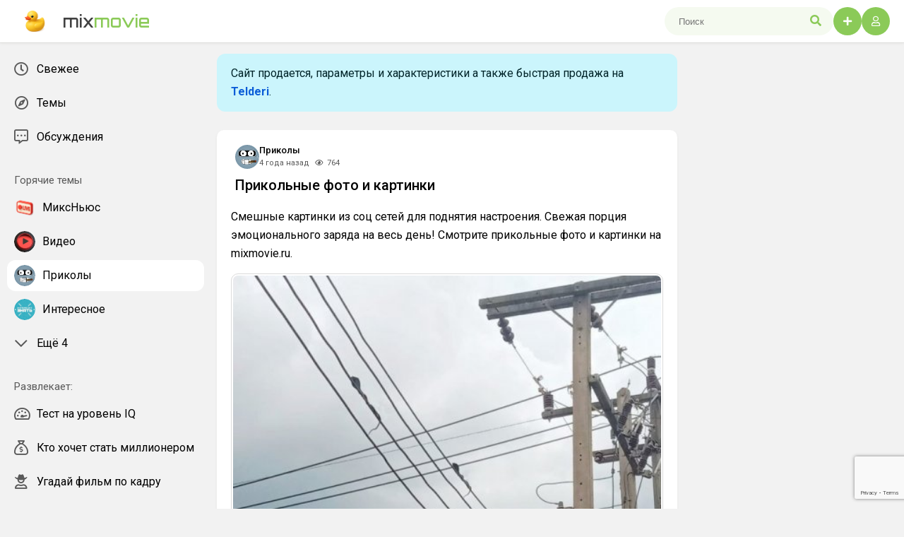

--- FILE ---
content_type: text/html; charset=utf-8
request_url: https://mixmovie.ru/prikols/19320-prikolnye-foto-i-kartinki.html
body_size: 9047
content:
<!DOCTYPE html>
<html lang="ru">
<head>
	<title>Смешные картинки для поднятия настроения. Традиционная порция эндорфина на весь день!</title>
<meta name="charset" content="utf-8">
<meta name="title" content="Смешные картинки для поднятия настроения. Традиционная порция эндорфина на весь день!">
<meta name="description" content="Смешные картинки чтобы сделать день ярче. Новая доза эмоционального заряда на весь день! Смотрите прикольные фото и картинки на mixmovie.ru.">
<meta name="keywords" content="картинки с надписями, лучшие приколы, приколы про, свежие приколы, прикольные фото на сегодня, прикольные фото дня, смешные фото, прикольные фото, прикольные фото 2021, фото с надписями, фото дня прикольные, прикольные картинки, фото приколы смешные, прикольные картинки +с надписями, смешные картинки, смешные картинки из соц сетей, смешные картинки из соц.сетей, смешные картинки из социальных сетей, картинки отличного дня и хорошего настроения прикольные, самые прикольные картинки, самые прикольные фотографии, смешные прикольные фотографии, прикольные картинки и фотографии, интересные прикольные фотографии, прикольные фотографии девушек, прикольные фотографии мужчин, фотографии прикольных девочек, прикольные фотографии женщин, прикольные подписи к фотографиям, подписи под фотографиями прикольные, смотреть прикольные фотографии, смотреть прикольные картинки, прикольные фотографии с надписями, картинки для поднятия настроения девушке прикольные, картинки для поднятия настроения прикольные смешные, картинки с надписями прикольные хорошее настроение, картинки для настроения прикольные смешные с надписями, прикольные комментарии к фотографиям девушек, прикольные подписи под фотографиями в инстаграм, прикольные подписи к фотографиям в инстаграме, прикольные фотографии для хорошего настроения, прикольные картинки и фотографии с надписями, прикольные фотографии приколы, прикольная фотография фото, хорошего дня картинки прикольные смешные, прикольные картинки с надписями ржачные для поднятия, правда жизни картинки с надписями прикольные, прикольные картинки про, картинки прикольные смешные +с надписями, прикольные картинки +с девушками, смешные фото +с надписями, смешные фото про, смешные картинки про, картинки +с надписями, смешные картинки +с надписями, красивые картинки +с надписями, картинки +с надписями про, прикольные картинки +с надписями ржачные, картинки +для настроения +с надписями, прикольное перевоплощение фотографий, картинки обнимашки с надписями прикольные, доброе утро картинки прикольные смешные с надписью, спасибо картинки прикольные с надписями, прикольные картинки о любви, картинки с добрым утром и позитивом прикольные">
<meta name="generator" content="DataLife Engine (https://dle-news.ru)">
<meta name="news_keywords" content="прикольные фото, фото приколы, прикольная фото подборка, смешные картинки и фото, Photo-jokes">
<link rel="canonical" href="https://mixmovie.ru/prikols/19320-prikolnye-foto-i-kartinki.html">
<link rel="alternate" type="application/rss+xml" title="MixMovie.ru — Лучшие Приколы, Видео, Мемы и Гифки Онлайн RSS" href="https://mixmovie.ru/rss.xml">
<link rel="search" type="application/opensearchdescription+xml" title="MixMovie.ru — Лучшие Приколы, Видео, Мемы и Гифки Онлайн" href="https://mixmovie.ru/index.php?do=opensearch">
<link rel="preconnect" href="https://mixmovie.ru/" fetchpriority="high">
<meta property="twitter:title" content="Смешные картинки для поднятия настроения. Традиционная порция эндорфина на весь день!">
<meta property="twitter:url" content="https://mixmovie.ru/prikols/19320-prikolnye-foto-i-kartinki.html">
<meta property="twitter:card" content="summary_large_image">
<meta property="twitter:image" content="https://mixmovie.ru/uploads/posts/2021-09/1631865140_mixmovie_0218.jpg">
<meta property="twitter:description" content="Смешные картинки из соц сетей для поднятия настроения. Свежая порция эмоционального заряда на весь день! Смотрите прикольные фото и картинки на mixmovie.ru.">
<meta property="og:type" content="article">
<meta property="og:site_name" content="MixMovie.ru — Лучшие Приколы, Видео, Мемы и Гифки Онлайн">
<meta property="og:title" content="Смешные картинки для поднятия настроения. Традиционная порция эндорфина на весь день!">
<meta property="og:url" content="https://mixmovie.ru/prikols/19320-prikolnye-foto-i-kartinki.html">
<meta property="og:image" content="https://mixmovie.ru/uploads/posts/2021-09/1631865140_mixmovie_0218.jpg">
<meta property="og:description" content="Смешные картинки из соц сетей для поднятия настроения. Свежая порция эмоционального заряда на весь день! Смотрите прикольные фото и картинки на mixmovie.ru.">

<script src="/engine/classes/min/index.php?g=general&amp;v=fv6qy"></script>
<script src="/engine/classes/min/index.php?f=engine/classes/js/jqueryui.js,engine/classes/js/dle_js.js&amp;v=fv6qy" defer></script>
<script type="application/ld+json">{"@context":"https://schema.org","@graph":[{"@type":"Article","@context":"https://schema.org/","publisher":{"@type":"Person","name":""},"name":"Прикольные фото и картинки","headline":"Прикольные фото и картинки","mainEntityOfPage":{"@type":"WebPage","@id":"https://mixmovie.ru/prikols/19320-prikolnye-foto-i-kartinki.html"},"datePublished":"2021-09-26T15:00:27+03:00","author":{"@type":"Person","name":"MixMovie","url":"https://mixmovie.ru/user/MixMovie/"},"image":["https://mixmovie.ru/uploads/posts/2021-09/1631865140_mixmovie_0218.jpg","https://mixmovie.ru/uploads/posts/2021-09/1631865128_mixmovie_0219.jpg","https://mixmovie.ru/uploads/posts/2021-09/1631865165_mixmovie_0220.jpg","https://mixmovie.ru/uploads/posts/2021-09/1631865101_mixmovie_0221.jpg","https://mixmovie.ru/uploads/posts/2021-09/1631865073_mixmovie_0222.jpg","https://mixmovie.ru/uploads/posts/2021-09/1631865171_mixmovie_0223.jpg","https://mixmovie.ru/uploads/posts/2021-09/1631865155_mixmovie_0224.jpg","https://mixmovie.ru/uploads/posts/2021-09/1631865130_mixmovie_0225.jpg","https://mixmovie.ru/uploads/posts/2021-09/1631865113_mixmovie_0226.jpg","https://mixmovie.ru/uploads/posts/2021-09/1631865148_mixmovie_0227.jpg","https://mixmovie.ru/uploads/posts/2021-09/1631865128_mixmovie_0228.jpg","https://mixmovie.ru/uploads/posts/2021-09/1631865165_mixmovie_0229.jpg","https://mixmovie.ru/uploads/posts/2021-09/1631865162_mixmovie_0230.jpg","https://mixmovie.ru/uploads/posts/2021-09/1631865156_mixmovie_0231.jpg","https://mixmovie.ru/uploads/posts/2021-09/1631865090_mixmovie_0232.jpg","https://mixmovie.ru/uploads/posts/2021-09/1631865102_mixmovie_0233.jpg","https://mixmovie.ru/uploads/posts/2021-09/1631865092_mixmovie_0234.jpg","https://mixmovie.ru/uploads/posts/2021-09/1631865121_mixmovie_0235.jpg","https://mixmovie.ru/uploads/posts/2021-09/1631865112_mixmovie_0237.jpg","https://mixmovie.ru/uploads/posts/2021-09/1631865140_mixmovie_0238.jpg","https://mixmovie.ru/uploads/posts/2021-09/1631865134_mixmovie_0239.jpg","https://mixmovie.ru/uploads/posts/2021-09/1631865107_mixmovie_0240.jpg","https://mixmovie.ru/uploads/posts/2021-09/1631865110_mixmovie_0241.jpg","https://mixmovie.ru/uploads/posts/2021-09/1631865149_mixmovie_0243.jpg","https://mixmovie.ru/uploads/posts/2021-09/1631865146_mixmovie_0244.jpg","https://mixmovie.ru/uploads/posts/2021-09/1631865081_mixmovie_0245.jpg","https://mixmovie.ru/uploads/posts/2021-09/1631865091_mixmovie_0246.jpg","https://mixmovie.ru/uploads/posts/2021-09/1631865103_mixmovie_0247.jpg","https://mixmovie.ru/uploads/posts/2021-09/1631865102_mixmovie_0248.jpg","https://mixmovie.ru/uploads/posts/2021-09/1631865095_mixmovie_0249.jpg","https://mixmovie.ru/uploads/posts/2021-09/1631865115_mixmovie_0250.jpg","https://mixmovie.ru/uploads/posts/2021-09/1631865140_mixmovie_0253.jpg","https://mixmovie.ru/uploads/posts/2021-09/1631865121_mixmovie_0254.jpg","https://mixmovie.ru/uploads/posts/2021-09/1631865159_mixmovie_0255.jpg","https://mixmovie.ru/uploads/posts/2021-09/1631865164_mixmovie_0256.jpg","https://mixmovie.ru/uploads/posts/2021-09/1631865128_mixmovie_0257.jpg","https://mixmovie.ru/uploads/posts/2021-09/1631865120_mixmovie_0258.jpg","https://mixmovie.ru/uploads/posts/2021-09/1631865113_mixmovie_0259.jpg","https://mixmovie.ru/uploads/posts/2021-09/1631865158_mixmovie_0260.jpg","https://mixmovie.ru/uploads/posts/2021-09/1631865127_mixmovie_0261.jpg","https://mixmovie.ru/uploads/posts/2021-09/1631865171_mixmovie_0262.jpg","https://mixmovie.ru/uploads/posts/2021-09/1631865136_mixmovie_0263.jpg","https://mixmovie.ru/uploads/posts/2021-09/1631865156_mixmovie_0265.jpg","https://mixmovie.ru/uploads/posts/2021-09/1631865171_mixmovie_0266.jpg","https://mixmovie.ru/uploads/posts/2021-09/1631865116_mixmovie_0267.jpg","https://mixmovie.ru/uploads/posts/2021-09/1631865175_mixmovie_0268.jpg","https://mixmovie.ru/uploads/posts/2021-09/1631865112_mixmovie_0269.jpg","https://mixmovie.ru/uploads/posts/2021-09/1631865104_mixmovie_0270.jpg","https://mixmovie.ru/uploads/posts/2021-09/1631865083_mixmovie_0271.jpg","https://mixmovie.ru/uploads/posts/2021-09/1631865158_mixmovie_0272.jpg","https://mixmovie.ru/uploads/posts/2021-09/1631865132_mixmovie_0273.jpg"],"description":"Смешные картинки из соц сетей для поднятия настроения. Свежая порция эмоционального заряда на весь день! Смотрите прикольные фото и картинки на mixmovie.ru."},{"@type":"BreadcrumbList","@context":"https://schema.org/","itemListElement":[{"@type":"ListItem","position":1,"item":{"@id":"https://mixmovie.ru/","name":"MixMovie"}},{"@type":"ListItem","position":2,"item":{"@id":"https://mixmovie.ru/prikols/","name":"Приколы"}},{"@type":"ListItem","position":3,"item":{"@id":"https://mixmovie.ru/prikols/19320-prikolnye-foto-i-kartinki.html","name":"Прикольные фото и картинки"}}]}]}</script>
  
    <meta name="HandheldFriendly" content="true">
	<meta name="viewport" content="width=device-width, initial-scale=1.0" />
    <meta name="theme-color" content="#000">
    
	<meta name="viewport" content="width=device-width, initial-scale=1.0, maximum-scale=1.0, user-scalable=no">
	<link href="/templates/mix/css/styles.css?v=fv6qy" type="text/css" rel="stylesheet" />
	<link href="/templates/mix/css/fontawesome.css?v=fv6qy" type="text/css" rel="stylesheet" />
    <link href="https://fonts.googleapis.com/css2?family=Roboto:ital,wght@0,100;0,300;0,400;0,500;0,700;0,900;1,100;1,300;1,400;1,500;1,700;1,900&display=swap" rel="stylesheet">

<link href="https://fonts.googleapis.com/css2?family=Orbitron:wght@500&display=swap" rel="stylesheet">

<link rel="icon" type="image/png" href="/favicon-96x96.png" sizes="96x96" />
<link rel="icon" type="image/svg+xml" href="/favicon.svg" />
<link rel="shortcut icon" href="/favicon.ico" />
<link rel="apple-touch-icon" sizes="180x180" href="/apple-touch-icon.png" />
<meta name="apple-mobile-web-app-title" content="MixMovie" />
<link rel="manifest" href="/site.webmanifest" />

<meta name="telderi" content="920eb28e371cb4374593a33793e2a927" />
   
<script>window.yaContextCb=window.yaContextCb||[]</script>
<script src="https://yandex.ru/ads/system/context.js" async></script>    
</head>

<body>
  
    <div class="wrapper">
        <header class="header_sticky">
          <div class="header">
        <div class="d-flex">
     <div class="get_mobile-menu is_mobile"><i class="fas fa-bars"></i></div>              
<a class="header_logo" href="/">
<img class="header_ico" src="/templates/mix/images/logo.png"/>    
mix<span>movie</span></a>
</div>    
              
              
<div class="header_right">
<div class="header_button mobile-search is_mobile"><span class="fas fa-search"></span></div>

<div class="header_search non_mobile">
<form id="quicksearch" method="post">
<input type="hidden" name="do" value="search">
<input type="hidden" name="subaction" value="search">
<input class="search_block_input" id="story" name="story" placeholder="Поиск" type="text" autocomplete="off">
<button class="sheader_search_btn non_mobile" type="submit"><span class="fas fa-search"></span></button>
</form>
</div>
    
<a class="header_button login_site" href="#"><i class="fas fa-plus"></i></a>
    


    
<div class=""><div class="header_login" style="position: relative;">
<div class="header_button"><i class="far fa-user"></i></div>  
    


    
    
    <div class="login_btn_menu">
        <div class="login_menu_title">
            Мой профиль
        </div>
        
        
        <div class="login_menu_user">
            <img class="login_photo" src="/templates/mix/dleimages/noavatar.png" alt="Профиль">
            <div>
                <div class="login_menu_name"></div>
                <div class="login_menu_subtitle">Гости</div>
            </div>
        </div>
        <button class="login_site button_blue mb_12" style="width: 100%;"><b>Войти</b></button>
        <a class="button_registration" href="https://mixmovie.ru/index.php?do=register"><b>Регистрация</b></a>
        
        <ul class="login_menu">
           
           <li class="non_desktop"><a class="login_menu_item" href="/about.html"><i class="side_menu_icon far fa-info-circle"></i>О проекте</a></li>
           <li class="non_desktop"><a class="login_menu_item" href="/rules.html"><i class="side_menu_icon far fa-clipboard-list-check"></i>Правила</a></li>
           <li class="non_desktop"><a class="login_menu_item" href="/index.php?do=feedback"><i class="side_menu_icon far fa-users"></i>Контакты</a></li>
           <li class="non_desktop"><div class="login_menu_item switch-theme"><i class="side_menu_icon switch-icon"></span></i>Сменить тему</li>
        </ul>
    </div>
</div>

<div class="modal">
    <div class="modal_header" style="display: flex;">
        <div class="login_close short_views"><i class="fal fa-times"></i></div>
    </div>
   <form method="post" class="login_form">
       <div class="login_title">Вход в аккаунт</div>
       <input type="text" name="login_name" id="login_name" placeholder="Ваш e-mail"/>
       <input type="password" name="login_password" id="login_password" placeholder="Ваш пароль"/>
       <div><input type="checkbox" name="login_not_save" id="login_not_save" value="1"/><span>Не запоминать меня</span></div>
       <button class="button_blue" onclick="submit();" type="submit" title="Вход">Войти на сайт</button>
       <input name="login" type="hidden" id="login" value="submit" />
  
       <a href="/index.php?do=register">Регистрация</a><a href="https://mixmovie.ru/index.php?do=lostpassword">Забыли пароль?</a>
   </form>
</div>
<div class="overlay"></div>
       </div>
            </div>
          </div>
</header>
        
<div class="cols">
    
<div class="col_left">
<div class="sidebar">
<div class="side_menu ">
<a class="side_menu_item " href="/index.php?do=lastnews"><i class="side_menu_icon far fa-clock"></i><span>Свежее</span></a>
<!--
<a class="side_menu_item " href="/popular.html"><i class="side_menu_icon far fa-fire-alt"></i>Популярное</a>
--> 
<a class="side_menu_item " href="/theme.html"><i class="side_menu_icon far fa-compass"></i><span>Темы</span></a> 
<a class="side_menu_item " href="/?do=lastcomments"><i class="side_menu_icon far fa-comment-alt-dots"></i>Обсуждения</a>
</div>
    
<div class="side_menu">
<span class="sidebar__title">Горячие темы</span>

<a class="side_menu_item " href="/mixnews/">
<div class="side_menu_photo"><img src="/uploads/icons/1a3942908a_news.webp" alt="МиксНьюс"></div>
<div class="side_menu_category">МиксНьюс</div>
</a>
<a class="side_menu_item " href="/video/">
<div class="side_menu_photo"><img src="/uploads/icons/video.webp" alt="Видео"></div>
<div class="side_menu_category">Видео</div>
</a>
<a class="side_menu_item side_menu_active" href="/prikols/">
<div class="side_menu_photo"><img src="/uploads/icons/prikols.webp" alt="Приколы"></div>
<div class="side_menu_category">Приколы</div>
</a>  
<a class="side_menu_item " href="/interesno/">
<div class="side_menu_photo"><img src="/uploads/icons/interesno.webp" alt="Интересное"></div>
<div class="side_menu_category">Интересное</div>
</a>     
<!-- hide menu -->
    
<div class="side_menu_hide">
 
    
<a class="side_menu_item " href="/demotivators/">
<div class="side_menu_photo"><img src="/uploads/icons/demotivators.webp" alt="Демотиваторы"></div>
<div class="side_menu_category">Демотиваторы</div>
</a>     
<a class="side_menu_item " href="/gifs/">
<div class="side_menu_photo"><img src="/uploads/icons/gif.webp" alt="Гифки"></div>
<div class="side_menu_category">Гифки</div>
</a>
<a class="side_menu_item " href="/foto/">
<div class="side_menu_photo"><img src="/uploads/icons/foto.webp" alt="Фото"></div>
<div class="side_menu_category">Фото</div>
</a>
<a class="side_menu_item " href="/kino/">
<div class="side_menu_photo"><img src="/uploads/icons/kino.webp" alt="Кино"></div>
<div class="side_menu_category">Кино</div>
</a>
<a class="side_menu_item " href="/socialnetworks/">
<div class="side_menu_photo"><img src="/uploads/icons/soc.webp" alt="Социальные сети"></div>
<div class="side_menu_category">Социальные сети</div>
</a>
</div>
<div class="side_menu_item side_menu_show_hide">
<i class="side_menu_icon far fa-chevron-down"></i>
<div class="side_menu_category">Ещё 4</div>
</div>
</div>

    
    
<div class="side_menu">
<span class="sidebar__title">Развлекает:</span>
<a class="side_menu_item " href="/iq-test.html"><i class="side_menu_icon far fa-tachometer-alt-fastest"></i> Тест на уровень IQ</a>
    
    
    
    
<a class="side_menu_item " href="/kto-hochet-stat-millionerom.html"><i class="side_menu_icon far fa-sack-dollar"></i> Кто хочет стать миллионером</a>
<a class="side_menu_item " href="/ugadaj-film-po-kadru.html"><i class="side_menu_icon far fa-user-cowboy"></i> Угадай фильм по кадру</a>
<a class="side_menu_item " href="/soberi-poster-filma.html"><i class="side_menu_icon far fa-unlink"></i> Собери постер фильма</a>
</div> 
    
<div class="side_menu">
<span class="sidebar__title">Еще:</span>
<div class="side_menu_item switch-theme"><i class="side_menu_icon switch-icon"></i>Сменить тему</div>
<a class="side_menu_item" href="/about.html"><i class="side_menu_icon far fa-info-circle"></i>О проекте</a>
<a class="side_menu_item " href="/rules.html"><i class="side_menu_icon far fa-clipboard-list-check"></i>Правила</a>
<a class="side_menu_item " href="/contact.html"><i class="side_menu_icon far fa-users"></i>Контакты</a>
</div>  
</div>
</div>
<!-- END LEFT SIDE -->
            
<main class="col_main">
<div class="content" id="dle-content">
             
<!--noindex--><div class="sale">
Сайт продается, параметры и характеристики а также быстрая продажа на <b><a href="https://www.telderi.ru/ru/viewsite/2733886" rel="nofollow">Telderi</a></b>.    
</div>    
    <style>.sale{border-radius: 12px;
    background: #cbf5fc;
    padding: 15px 20px;
    color: #002429;}</style>
<!--/noindex-->    
    










                    
                          
                       

<div class="entry-item" data-url="https://mixmovie.ru/prikols/19320-prikolnye-foto-i-kartinki.html">
<article class="short_story">
<div class="short_header">
<div class="short_header_left">
<img class="short_header_img" src="/uploads/icons/prikols.webp" alt="Приколы"></img>
<div class="short_header_info">
<div class="short_author"><a href="https://mixmovie.ru/prikols/">Приколы</a></div>
<div class="short_meta">
<span class="short_date"><time datetime="2021-09-26T15:00:27" class="ago"> 2021-09-26</time></span>
<span class="short_vie"><i class="short_icon2 far fa-eye"></i> 764</span>
</div>    
</div>
<div class="short_views">
</div>
</div>
</div>
    

<h1 class="short_title">Прикольные фото и картинки</h1>
    

    

    
  
    
<div class="full_text"><p>Смешные картинки из соц сетей для поднятия настроения. Свежая порция эмоционального заряда на весь день! Смотрите прикольные фото и картинки на mixmovie.ru.</p>
<p style="text-align:center;"><img src="/uploads/posts/2021-09/1631865140_mixmovie_0218.jpg" alt=""><img src="/uploads/posts/2021-09/1631865128_mixmovie_0219.jpg" alt=""><img src="/uploads/posts/2021-09/1631865165_mixmovie_0220.jpg" alt=""><img src="/uploads/posts/2021-09/1631865101_mixmovie_0221.jpg" alt=""><img src="/uploads/posts/2021-09/1631865073_mixmovie_0222.jpg" alt=""><img src="/uploads/posts/2021-09/1631865171_mixmovie_0223.jpg" alt=""><img src="/uploads/posts/2021-09/1631865155_mixmovie_0224.jpg" alt=""><img src="/uploads/posts/2021-09/1631865130_mixmovie_0225.jpg" alt=""><img src="/uploads/posts/2021-09/1631865113_mixmovie_0226.jpg" alt=""><img src="/uploads/posts/2021-09/1631865148_mixmovie_0227.jpg" alt=""><img src="/uploads/posts/2021-09/1631865128_mixmovie_0228.jpg" alt=""><img src="/uploads/posts/2021-09/1631865165_mixmovie_0229.jpg" alt=""><img src="/uploads/posts/2021-09/1631865162_mixmovie_0230.jpg" alt=""><img src="/uploads/posts/2021-09/1631865156_mixmovie_0231.jpg" alt=""><img src="/uploads/posts/2021-09/1631865090_mixmovie_0232.jpg" alt=""><img src="/uploads/posts/2021-09/1631865102_mixmovie_0233.jpg" alt=""><img src="/uploads/posts/2021-09/1631865092_mixmovie_0234.jpg" alt=""><img src="/uploads/posts/2021-09/1631865121_mixmovie_0235.jpg" alt=""><img src="/uploads/posts/2021-09/1631865112_mixmovie_0237.jpg" alt=""><img src="/uploads/posts/2021-09/1631865140_mixmovie_0238.jpg" alt=""><img src="/uploads/posts/2021-09/1631865134_mixmovie_0239.jpg" alt=""><img src="/uploads/posts/2021-09/1631865107_mixmovie_0240.jpg" alt=""><img src="/uploads/posts/2021-09/1631865110_mixmovie_0241.jpg" alt=""><img src="/uploads/posts/2021-09/1631865149_mixmovie_0243.jpg" alt=""><img src="/uploads/posts/2021-09/1631865146_mixmovie_0244.jpg" alt=""><img src="/uploads/posts/2021-09/1631865081_mixmovie_0245.jpg" alt=""><img src="/uploads/posts/2021-09/1631865091_mixmovie_0246.jpg" alt=""><img src="/uploads/posts/2021-09/1631865103_mixmovie_0247.jpg" alt=""><img src="/uploads/posts/2021-09/1631865102_mixmovie_0248.jpg" alt=""><img src="/uploads/posts/2021-09/1631865095_mixmovie_0249.jpg" alt=""><img src="/uploads/posts/2021-09/1631865115_mixmovie_0250.jpg" alt=""><img src="/uploads/posts/2021-09/1631865140_mixmovie_0253.jpg" alt=""><img src="/uploads/posts/2021-09/1631865121_mixmovie_0254.jpg" alt=""><img src="/uploads/posts/2021-09/1631865159_mixmovie_0255.jpg" alt=""><img src="/uploads/posts/2021-09/1631865164_mixmovie_0256.jpg" alt=""><img src="/uploads/posts/2021-09/1631865128_mixmovie_0257.jpg" alt=""><img src="/uploads/posts/2021-09/1631865120_mixmovie_0258.jpg" alt=""><img src="/uploads/posts/2021-09/1631865113_mixmovie_0259.jpg" alt=""><img src="/uploads/posts/2021-09/1631865158_mixmovie_0260.jpg" alt=""><img src="/uploads/posts/2021-09/1631865127_mixmovie_0261.jpg" alt=""><img src="/uploads/posts/2021-09/1631865171_mixmovie_0262.jpg" alt=""><img src="/uploads/posts/2021-09/1631865136_mixmovie_0263.jpg" alt=""><img src="/uploads/posts/2021-09/1631865156_mixmovie_0265.jpg" alt=""><img src="/uploads/posts/2021-09/1631865171_mixmovie_0266.jpg" alt=""><img src="/uploads/posts/2021-09/1631865116_mixmovie_0267.jpg" alt=""><img src="/uploads/posts/2021-09/1631865175_mixmovie_0268.jpg" alt=""><img src="/uploads/posts/2021-09/1631865112_mixmovie_0269.jpg" alt=""><img src="/uploads/posts/2021-09/1631865104_mixmovie_0270.jpg" alt=""><img src="/uploads/posts/2021-09/1631865083_mixmovie_0271.jpg" alt=""><img src="/uploads/posts/2021-09/1631865158_mixmovie_0272.jpg" alt=""><img src="/uploads/posts/2021-09/1631865132_mixmovie_0273.jpg" alt=""> </p></div>




<div class="post_emodj"><div class="reactions" data-reactions-news="19320">
<div class="reactions-select">
<i class="far fa-smile"></i>
<div><span data-reaction="1">❤️</span><span data-reaction="2">😂</span><span data-reaction="3">😀</span><span data-reaction="4">😁</span><span data-reaction="5">😇</span><span data-reaction="6">😍</span><span data-reaction="7">😲</span><span data-reaction="8">🤮</span><span data-reaction="9">🥵</span><span data-reaction="10">🤬</span><span data-reaction="11">💩</span><span data-reaction="12">🔥</span><span data-reaction="13">💯</span><span data-reaction="14">💦</span><span data-reaction="15">👀</span><span data-reaction="16">☘️</span><span data-reaction="17">🍪</span><span data-reaction="18">🤙</span></div>
</div>
<div id="reactions"></div>
</div></div>

<div class="page_tags"><a href="https://mixmovie.ru/tags/%D0%BF%D1%80%D0%B8%D0%BA%D0%BE%D0%BB%D1%8C%D0%BD%D1%8B%D0%B5%20%D1%84%D0%BE%D1%82%D0%BE/">прикольные фото</a>, <a href="https://mixmovie.ru/tags/%D1%84%D0%BE%D1%82%D0%BE%20%D0%BF%D1%80%D0%B8%D0%BA%D0%BE%D0%BB%D1%8B/">фото приколы</a>, <a href="https://mixmovie.ru/tags/%D0%BF%D1%80%D0%B8%D0%BA%D0%BE%D0%BB%D1%8C%D0%BD%D0%B0%D1%8F%20%D1%84%D0%BE%D1%82%D0%BE%20%D0%BF%D0%BE%D0%B4%D0%B1%D0%BE%D1%80%D0%BA%D0%B0/">прикольная фото подборка</a>, <a href="https://mixmovie.ru/tags/%D1%81%D0%BC%D0%B5%D1%88%D0%BD%D1%8B%D0%B5%20%D0%BA%D0%B0%D1%80%D1%82%D0%B8%D0%BD%D0%BA%D0%B8%20%D0%B8%20%D1%84%D0%BE%D1%82%D0%BE/">смешные картинки и фото</a>, <a href="https://mixmovie.ru/tags/photo-jokes/">Photo-jokes</a><span class="page_tags-more">&bull;&bull;&bull;</span></div>

<div class="foot_pst">
<a id="dle-comm-link" href="https://mixmovie.ru/prikols/19320-prikolnye-foto-i-kartinki.html#comment"><i class="short_icon far fa-comment"></i> <span>0</span></a> 
    
  
<a class="foot_photo" href="https://mixmovie.ru/user/MixMovie/" title="MixMovie">  
<img class="foot_pst_photo" src="//mixmovie.ru/uploads/fotos/foto_1_1750291842.webp" alt="MixMovie"></img>    
</a>     


<div class="foot_rtg">
<a href="#" onclick="doRate('plus', '19320'); return false;" ><i class="far fa-thumbs-up" title="Нравится"></i><span><span data-likes-id="19320">0</span></span></a>
<a href="#" onclick="doRate('minus', '19320'); return false;" ><i class="far fa-thumbs-down" title="Не нравится"></i></a>
</div> 
  
    
</div>
</article>




<!-- Yandex.RTB R-A-15945817-3 -->
<div id="yandex_rtb_R-A-15945817-3"></div>
<script>
window.yaContextCb.push(() => {
    Ya.Context.AdvManager.render({
        "blockId": "R-A-15945817-3",
        "renderTo": "yandex_rtb_R-A-15945817-3"
    })
})
</script>



    <div class="short_story plpr pt pb">
        <div class="short_header_left mb_12">
            <div class="full_comm_title">
            0 комментариев
            </div>
            <div class="short_views">
                  
            </div>
        </div>
        <form  method="post" name="dle-comments-form" id="dle-comments-form" ><div class="bb-editor">
<textarea name="comments" id="comments" cols="70" rows="10"></textarea>
</div>

<div class="comment_sec_code">
    <input type="text" maxlength="35" name="name" id="name" placeholder="Ваше имя"/>
    <input type="text" maxlength="35" name="mail" id="mail" placeholder="Ваш e-mail (необязательно)"/>
</div>



<div class="short_header_left">
    <div class="short_footer_item"></div>
    <div class="short_footer_item short_views">
        <button class="button_blue" name="submit" type="submit">Отправить</button>
    </div>
</div>
<input type="hidden" name="g-recaptcha-response" id="g-recaptcha-response" value=""><script src="https://www.google.com/recaptcha/api.js?render=6LeNE2krAAAAADEuGV4taDBJiHi6AkukOnqM9vB0" async defer></script>
		<input type="hidden" name="subaction" value="addcomment">
		<input type="hidden" name="post_id" id="post_id" value="19320"><input type="hidden" name="user_hash" value="10721d5081c2afa5fb2953c4dd3fa0d8fa7c1e93"></form>
        
<div id="dle-ajax-comments"></div>

    </div>
<a href="https://mixmovie.ru/prikols/19319-prikolnye-foto-i-kartinki.html" class="load-link" id="loadfull" style="display: none"></a>
</div>

<div class="short_story plpr pt pb">
<div class="addnews_title">Похожие посты</div>
<div class="related_news">    

<a href="https://mixmovie.ru/prikols/18508-prikolnye-foto-i-kartinki.html">
<div>   
 


<div class="thumb-item-img"> 
<img src="/uploads/posts/2021-01/1611104951_6560201361_mixmovie.jpg" class="lazy-loaded" alt="Прикольные фото и картинки">
<div class="post-img__bg" style="background-image: url(https://mixmovie.ru/uploads/posts/2021-01/1611104951_6560201361_mixmovie.jpg);"></div> 

</div>


     
    
</div>
<div class="related_title">Прикольные фото и картинки</div>
</a><a href="https://mixmovie.ru/prikols/18284-prikolnye-foto-i-kartinki.html">
<div>   
 


<div class="thumb-item-img"> 
<img src="/uploads/posts/2020-12/1609056575_00097_mixmovie.jpg" class="lazy-loaded" alt="Прикольные фото и картинки">
<div class="post-img__bg" style="background-image: url(https://mixmovie.ru/uploads/posts/2020-12/1609056575_00097_mixmovie.jpg);"></div> 

</div>


     
    
</div>
<div class="related_title">Прикольные фото и картинки</div>
</a><a href="https://mixmovie.ru/prikols/19212-prikolnye-foto-i-kartinki.html">
<div>   
 


<div class="thumb-item-img"> 
<img src="/uploads/posts/2021-08/1628017527_1128827801_mixmovie.jpg" class="lazy-loaded" alt="Прикольные фото и картинки">
<div class="post-img__bg" style="background-image: url(https://mixmovie.ru/uploads/posts/2021-08/1628017527_1128827801_mixmovie.jpg);"></div> 

</div>


     
    
</div>
<div class="related_title">Прикольные фото и картинки</div>
</a><a href="https://mixmovie.ru/prikols/18531-prikolnye-foto-i-kartinki.html">
<div>   
 


<div class="thumb-item-img"> 
<img src="/uploads/posts/2021-01/1611275889_1134976916_mixmovie.jpg" class="lazy-loaded" alt="Прикольные фото и картинки">
<div class="post-img__bg" style="background-image: url(https://mixmovie.ru/uploads/posts/2021-01/1611275889_1134976916_mixmovie.jpg);"></div> 

</div>


     
    
</div>
<div class="related_title">Прикольные фото и картинки</div>
</a><a href="https://mixmovie.ru/prikols/18567-prikolnye-foto-i-kartinki.html">
<div>   
 


<div class="thumb-item-img"> 
<img src="/uploads/posts/2021-01/1611454269_1238419766_mixmovie.jpeg" class="lazy-loaded" alt="Прикольные фото и картинки">
<div class="post-img__bg" style="background-image: url(https://mixmovie.ru/uploads/posts/2021-01/1611454269_1238419766_mixmovie.jpeg);"></div> 

</div>


     
    
</div>
<div class="related_title">Прикольные фото и картинки</div>
</a><a href="https://mixmovie.ru/prikols/18282-prikolnye-foto-i-kartinki.html">
<div>   
 


<div class="thumb-item-img"> 
<img src="/uploads/posts/2020-12/1609056099_00322_mixmovie.jpeg" class="lazy-loaded" alt="Прикольные фото и картинки">
<div class="post-img__bg" style="background-image: url(https://mixmovie.ru/uploads/posts/2020-12/1609056099_00322_mixmovie.jpeg);"></div> 

</div>


     
    
</div>
<div class="related_title">Прикольные фото и картинки</div>
</a><a href="https://mixmovie.ru/prikols/19050-prikolnye-foto-i-kartinki.html">
<div>   
 


<div class="thumb-item-img"> 
<img src="/uploads/posts/2021-05/1619985972_1208723050_mixmovie.jpg" class="lazy-loaded" alt="Прикольные фото и картинки">
<div class="post-img__bg" style="background-image: url(https://mixmovie.ru/uploads/posts/2021-05/1619985972_1208723050_mixmovie.jpg);"></div> 

</div>


     
    
</div>
<div class="related_title">Прикольные фото и картинки</div>
</a><a href="https://mixmovie.ru/prikols/18737-prikolnye-foto-i-kartinki.html">
<div>   
 


<div class="thumb-item-img"> 
<img src="/uploads/posts/2021-02/1613338068_0177795_mixmovie.jpg" class="lazy-loaded" alt="Прикольные фото и картинки">
<div class="post-img__bg" style="background-image: url(https://mixmovie.ru/uploads/posts/2021-02/1613338068_0177795_mixmovie.jpg);"></div> 

</div>


     
    
</div>
<div class="related_title">Прикольные фото и картинки</div>
</a><a href="https://mixmovie.ru/prikols/19473-prikolnye-foto-i-kartinki-653.html">
<div>   
 


<div class="thumb-item-img"> 
<img src="/uploads/posts/2021-11/1636145664_mixmovie_foto_0753.jpg" class="lazy-loaded" alt="Прикольные фото и картинки #653">
<div class="post-img__bg" style="background-image: url(https://mixmovie.ru/uploads/posts/2021-11/1636145664_mixmovie_foto_0753.jpg);"></div> 

</div>


     
    
</div>
<div class="related_title">Прикольные фото и картинки #653</div>
</a><a href="https://mixmovie.ru/prikols/19399-prikolnye-foto-i-pozitiv-fotopodborka-664.html">
<div>   
 


<div class="thumb-item-img"> 
<img src="/uploads/posts/2021-10/1634441716_mixmovie_0326.jpg" class="lazy-loaded" alt="Прикольные фото и позитив. Фотоподборка #664">
<div class="post-img__bg" style="background-image: url(https://mixmovie.ru/uploads/posts/2021-10/1634441716_mixmovie_0326.jpg);"></div> 

</div>


     
    
</div>
<div class="related_title">Прикольные фото и позитив. Фотоподборка #664</div>
</a><a href="https://mixmovie.ru/prikols/19450-prikolnye-foto-i-kartinki-646.html">
<div>   
 


<div class="thumb-item-img"> 
<img src="/uploads/posts/2021-11/1636047844_mixmovie_foto_0135.jpg" class="lazy-loaded" alt="Прикольные фото и картинки #646">
<div class="post-img__bg" style="background-image: url(https://mixmovie.ru/uploads/posts/2021-11/1636047844_mixmovie_foto_0135.jpg);"></div> 

</div>


     
    
</div>
<div class="related_title">Прикольные фото и картинки #646</div>
</a><a href="https://mixmovie.ru/prikols/18747-prikolnye-foto-i-kartinki.html">
<div>   
 


<div class="thumb-item-img"> 
<img src="/uploads/posts/2021-02/1613430656_0398739_mixmovie.jpg" class="lazy-loaded" alt="Прикольные фото и картинки">
<div class="post-img__bg" style="background-image: url(https://mixmovie.ru/uploads/posts/2021-02/1613430656_0398739_mixmovie.jpg);"></div> 

</div>


     
    
</div>
<div class="related_title">Прикольные фото и картинки</div>
</a>
</div></div>


</div>
</main>
<!-- END MAIN -->
            
<aside class="col_right">
  
</aside>
<!-- END RIGHT SIDE -->
            
</div>
</div>

<script>
<!--
var dle_root       = '/';
var dle_admin      = '';
var dle_login_hash = '10721d5081c2afa5fb2953c4dd3fa0d8fa7c1e93';
var dle_group      = 5;
var dle_skin       = 'mix';
var dle_wysiwyg    = '-1';
var quick_wysiwyg  = '2';
var dle_min_search = '4';
var dle_act_lang   = ["Да", "Нет", "Ввод", "Отмена", "Сохранить", "Удалить", "Загрузка. Пожалуйста, подождите..."];
var menu_short     = 'Быстрое редактирование';
var menu_full      = 'Полное редактирование';
var menu_profile   = 'Просмотр профиля';
var menu_send      = 'Отправить сообщение';
var menu_uedit     = 'Админцентр';
var dle_info       = 'Информация';
var dle_confirm    = 'Подтверждение';
var dle_prompt     = 'Ввод информации';
var dle_req_field  = ["Заполните поле с именем", "Заполните поле с сообщением", "Заполните поле с темой сообщения"];
var dle_del_agree  = 'Вы действительно хотите удалить? Данное действие невозможно будет отменить';
var dle_spam_agree = 'Вы действительно хотите отметить пользователя как спамера? Это приведёт к удалению всех его комментариев';
var dle_c_title    = 'Отправка жалобы';
var dle_complaint  = 'Укажите текст Вашей жалобы для администрации:';
var dle_mail       = 'Ваш e-mail:';
var dle_big_text   = 'Выделен слишком большой участок текста.';
var dle_orfo_title = 'Укажите комментарий для администрации к найденной ошибке на странице:';
var dle_p_send     = 'Отправить';
var dle_p_send_ok  = 'Уведомление успешно отправлено';
var dle_save_ok    = 'Изменения успешно сохранены. Обновить страницу?';
var dle_reply_title= 'Ответ на комментарий';
var dle_tree_comm  = '0';
var dle_del_news   = 'Удалить статью';
var dle_sub_agree  = 'Вы действительно хотите подписаться на комментарии к данной публикации?';
var dle_unsub_agree  = 'Вы действительно хотите отписаться от комментариев к данной публикации?';
var dle_captcha_type  = '2';
var dle_share_interesting  = ["Поделиться ссылкой на выделенный текст", "Twitter", "Facebook", "Вконтакте", "Прямая ссылка:", "Нажмите правой клавишей мыши и выберите «Копировать ссылку»"];
var DLEPlayerLang     = {prev: 'Предыдущий',next: 'Следующий',play: 'Воспроизвести',pause: 'Пауза',mute: 'Выключить звук', unmute: 'Включить звук', settings: 'Настройки', enterFullscreen: 'На полный экран', exitFullscreen: 'Выключить полноэкранный режим', speed: 'Скорость', normal: 'Обычная', quality: 'Качество', pip: 'Режим PiP'};
var DLEGalleryLang    = {CLOSE: 'Закрыть (Esc)', NEXT: 'Следующее изображение', PREV: 'Предыдущее изображение', ERROR: 'Внимание! Обнаружена ошибка', IMAGE_ERROR: 'Не удалось загрузить изображение', TOGGLE_SLIDESHOW: 'Просмотр слайдшоу',TOGGLE_FULLSCREEN: 'Полноэкранный режим', TOGGLE_THUMBS: 'Включить / Выключить уменьшенные копии', ITERATEZOOM: 'Увеличить / Уменьшить', DOWNLOAD: 'Скачать изображение' };
var DLEGalleryMode    = 1;
var DLELazyMode       = 0;
var allow_dle_delete_news   = false;

jQuery(function($){
					setTimeout(function() {
						$.get(dle_root + "engine/ajax/controller.php?mod=adminfunction", { 'id': '19320', action: 'newsread', user_hash: dle_login_hash });
					}, 3000);
				$('#dle-comments-form').submit(function() {
				
					grecaptcha.execute('6LeNE2krAAAAADEuGV4taDBJiHi6AkukOnqM9vB0', {action: 'comments'}).then(function(token) { 
					
						$('#g-recaptcha-response').val(token);
						
						if( $('#comments-image-uploader').data('files') == 'selected' ) {
							$('#comments-image-uploader').plupload('start');
						} else {
							doAddComments();
						}
						
					});
		
					return false;
				});
});
//-->
</script>
<script src="/templates/mix/js/libs.js?v=fv6qy"></script>
<!--<script src="/templates/mix/js/blazy.min.js?v=0.1758651797"></script>-->

</body>
</html>
<!-- DataLife Engine Copyright SoftNews Media Group (https://dle-news.ru) -->


--- FILE ---
content_type: text/html; charset=utf-8
request_url: https://www.google.com/recaptcha/api2/anchor?ar=1&k=6LeNE2krAAAAADEuGV4taDBJiHi6AkukOnqM9vB0&co=aHR0cHM6Ly9taXhtb3ZpZS5ydTo0NDM.&hl=en&v=PoyoqOPhxBO7pBk68S4YbpHZ&size=invisible&anchor-ms=20000&execute-ms=30000&cb=r43yd0hqjrb9
body_size: 50067
content:
<!DOCTYPE HTML><html dir="ltr" lang="en"><head><meta http-equiv="Content-Type" content="text/html; charset=UTF-8">
<meta http-equiv="X-UA-Compatible" content="IE=edge">
<title>reCAPTCHA</title>
<style type="text/css">
/* cyrillic-ext */
@font-face {
  font-family: 'Roboto';
  font-style: normal;
  font-weight: 400;
  font-stretch: 100%;
  src: url(//fonts.gstatic.com/s/roboto/v48/KFO7CnqEu92Fr1ME7kSn66aGLdTylUAMa3GUBHMdazTgWw.woff2) format('woff2');
  unicode-range: U+0460-052F, U+1C80-1C8A, U+20B4, U+2DE0-2DFF, U+A640-A69F, U+FE2E-FE2F;
}
/* cyrillic */
@font-face {
  font-family: 'Roboto';
  font-style: normal;
  font-weight: 400;
  font-stretch: 100%;
  src: url(//fonts.gstatic.com/s/roboto/v48/KFO7CnqEu92Fr1ME7kSn66aGLdTylUAMa3iUBHMdazTgWw.woff2) format('woff2');
  unicode-range: U+0301, U+0400-045F, U+0490-0491, U+04B0-04B1, U+2116;
}
/* greek-ext */
@font-face {
  font-family: 'Roboto';
  font-style: normal;
  font-weight: 400;
  font-stretch: 100%;
  src: url(//fonts.gstatic.com/s/roboto/v48/KFO7CnqEu92Fr1ME7kSn66aGLdTylUAMa3CUBHMdazTgWw.woff2) format('woff2');
  unicode-range: U+1F00-1FFF;
}
/* greek */
@font-face {
  font-family: 'Roboto';
  font-style: normal;
  font-weight: 400;
  font-stretch: 100%;
  src: url(//fonts.gstatic.com/s/roboto/v48/KFO7CnqEu92Fr1ME7kSn66aGLdTylUAMa3-UBHMdazTgWw.woff2) format('woff2');
  unicode-range: U+0370-0377, U+037A-037F, U+0384-038A, U+038C, U+038E-03A1, U+03A3-03FF;
}
/* math */
@font-face {
  font-family: 'Roboto';
  font-style: normal;
  font-weight: 400;
  font-stretch: 100%;
  src: url(//fonts.gstatic.com/s/roboto/v48/KFO7CnqEu92Fr1ME7kSn66aGLdTylUAMawCUBHMdazTgWw.woff2) format('woff2');
  unicode-range: U+0302-0303, U+0305, U+0307-0308, U+0310, U+0312, U+0315, U+031A, U+0326-0327, U+032C, U+032F-0330, U+0332-0333, U+0338, U+033A, U+0346, U+034D, U+0391-03A1, U+03A3-03A9, U+03B1-03C9, U+03D1, U+03D5-03D6, U+03F0-03F1, U+03F4-03F5, U+2016-2017, U+2034-2038, U+203C, U+2040, U+2043, U+2047, U+2050, U+2057, U+205F, U+2070-2071, U+2074-208E, U+2090-209C, U+20D0-20DC, U+20E1, U+20E5-20EF, U+2100-2112, U+2114-2115, U+2117-2121, U+2123-214F, U+2190, U+2192, U+2194-21AE, U+21B0-21E5, U+21F1-21F2, U+21F4-2211, U+2213-2214, U+2216-22FF, U+2308-230B, U+2310, U+2319, U+231C-2321, U+2336-237A, U+237C, U+2395, U+239B-23B7, U+23D0, U+23DC-23E1, U+2474-2475, U+25AF, U+25B3, U+25B7, U+25BD, U+25C1, U+25CA, U+25CC, U+25FB, U+266D-266F, U+27C0-27FF, U+2900-2AFF, U+2B0E-2B11, U+2B30-2B4C, U+2BFE, U+3030, U+FF5B, U+FF5D, U+1D400-1D7FF, U+1EE00-1EEFF;
}
/* symbols */
@font-face {
  font-family: 'Roboto';
  font-style: normal;
  font-weight: 400;
  font-stretch: 100%;
  src: url(//fonts.gstatic.com/s/roboto/v48/KFO7CnqEu92Fr1ME7kSn66aGLdTylUAMaxKUBHMdazTgWw.woff2) format('woff2');
  unicode-range: U+0001-000C, U+000E-001F, U+007F-009F, U+20DD-20E0, U+20E2-20E4, U+2150-218F, U+2190, U+2192, U+2194-2199, U+21AF, U+21E6-21F0, U+21F3, U+2218-2219, U+2299, U+22C4-22C6, U+2300-243F, U+2440-244A, U+2460-24FF, U+25A0-27BF, U+2800-28FF, U+2921-2922, U+2981, U+29BF, U+29EB, U+2B00-2BFF, U+4DC0-4DFF, U+FFF9-FFFB, U+10140-1018E, U+10190-1019C, U+101A0, U+101D0-101FD, U+102E0-102FB, U+10E60-10E7E, U+1D2C0-1D2D3, U+1D2E0-1D37F, U+1F000-1F0FF, U+1F100-1F1AD, U+1F1E6-1F1FF, U+1F30D-1F30F, U+1F315, U+1F31C, U+1F31E, U+1F320-1F32C, U+1F336, U+1F378, U+1F37D, U+1F382, U+1F393-1F39F, U+1F3A7-1F3A8, U+1F3AC-1F3AF, U+1F3C2, U+1F3C4-1F3C6, U+1F3CA-1F3CE, U+1F3D4-1F3E0, U+1F3ED, U+1F3F1-1F3F3, U+1F3F5-1F3F7, U+1F408, U+1F415, U+1F41F, U+1F426, U+1F43F, U+1F441-1F442, U+1F444, U+1F446-1F449, U+1F44C-1F44E, U+1F453, U+1F46A, U+1F47D, U+1F4A3, U+1F4B0, U+1F4B3, U+1F4B9, U+1F4BB, U+1F4BF, U+1F4C8-1F4CB, U+1F4D6, U+1F4DA, U+1F4DF, U+1F4E3-1F4E6, U+1F4EA-1F4ED, U+1F4F7, U+1F4F9-1F4FB, U+1F4FD-1F4FE, U+1F503, U+1F507-1F50B, U+1F50D, U+1F512-1F513, U+1F53E-1F54A, U+1F54F-1F5FA, U+1F610, U+1F650-1F67F, U+1F687, U+1F68D, U+1F691, U+1F694, U+1F698, U+1F6AD, U+1F6B2, U+1F6B9-1F6BA, U+1F6BC, U+1F6C6-1F6CF, U+1F6D3-1F6D7, U+1F6E0-1F6EA, U+1F6F0-1F6F3, U+1F6F7-1F6FC, U+1F700-1F7FF, U+1F800-1F80B, U+1F810-1F847, U+1F850-1F859, U+1F860-1F887, U+1F890-1F8AD, U+1F8B0-1F8BB, U+1F8C0-1F8C1, U+1F900-1F90B, U+1F93B, U+1F946, U+1F984, U+1F996, U+1F9E9, U+1FA00-1FA6F, U+1FA70-1FA7C, U+1FA80-1FA89, U+1FA8F-1FAC6, U+1FACE-1FADC, U+1FADF-1FAE9, U+1FAF0-1FAF8, U+1FB00-1FBFF;
}
/* vietnamese */
@font-face {
  font-family: 'Roboto';
  font-style: normal;
  font-weight: 400;
  font-stretch: 100%;
  src: url(//fonts.gstatic.com/s/roboto/v48/KFO7CnqEu92Fr1ME7kSn66aGLdTylUAMa3OUBHMdazTgWw.woff2) format('woff2');
  unicode-range: U+0102-0103, U+0110-0111, U+0128-0129, U+0168-0169, U+01A0-01A1, U+01AF-01B0, U+0300-0301, U+0303-0304, U+0308-0309, U+0323, U+0329, U+1EA0-1EF9, U+20AB;
}
/* latin-ext */
@font-face {
  font-family: 'Roboto';
  font-style: normal;
  font-weight: 400;
  font-stretch: 100%;
  src: url(//fonts.gstatic.com/s/roboto/v48/KFO7CnqEu92Fr1ME7kSn66aGLdTylUAMa3KUBHMdazTgWw.woff2) format('woff2');
  unicode-range: U+0100-02BA, U+02BD-02C5, U+02C7-02CC, U+02CE-02D7, U+02DD-02FF, U+0304, U+0308, U+0329, U+1D00-1DBF, U+1E00-1E9F, U+1EF2-1EFF, U+2020, U+20A0-20AB, U+20AD-20C0, U+2113, U+2C60-2C7F, U+A720-A7FF;
}
/* latin */
@font-face {
  font-family: 'Roboto';
  font-style: normal;
  font-weight: 400;
  font-stretch: 100%;
  src: url(//fonts.gstatic.com/s/roboto/v48/KFO7CnqEu92Fr1ME7kSn66aGLdTylUAMa3yUBHMdazQ.woff2) format('woff2');
  unicode-range: U+0000-00FF, U+0131, U+0152-0153, U+02BB-02BC, U+02C6, U+02DA, U+02DC, U+0304, U+0308, U+0329, U+2000-206F, U+20AC, U+2122, U+2191, U+2193, U+2212, U+2215, U+FEFF, U+FFFD;
}
/* cyrillic-ext */
@font-face {
  font-family: 'Roboto';
  font-style: normal;
  font-weight: 500;
  font-stretch: 100%;
  src: url(//fonts.gstatic.com/s/roboto/v48/KFO7CnqEu92Fr1ME7kSn66aGLdTylUAMa3GUBHMdazTgWw.woff2) format('woff2');
  unicode-range: U+0460-052F, U+1C80-1C8A, U+20B4, U+2DE0-2DFF, U+A640-A69F, U+FE2E-FE2F;
}
/* cyrillic */
@font-face {
  font-family: 'Roboto';
  font-style: normal;
  font-weight: 500;
  font-stretch: 100%;
  src: url(//fonts.gstatic.com/s/roboto/v48/KFO7CnqEu92Fr1ME7kSn66aGLdTylUAMa3iUBHMdazTgWw.woff2) format('woff2');
  unicode-range: U+0301, U+0400-045F, U+0490-0491, U+04B0-04B1, U+2116;
}
/* greek-ext */
@font-face {
  font-family: 'Roboto';
  font-style: normal;
  font-weight: 500;
  font-stretch: 100%;
  src: url(//fonts.gstatic.com/s/roboto/v48/KFO7CnqEu92Fr1ME7kSn66aGLdTylUAMa3CUBHMdazTgWw.woff2) format('woff2');
  unicode-range: U+1F00-1FFF;
}
/* greek */
@font-face {
  font-family: 'Roboto';
  font-style: normal;
  font-weight: 500;
  font-stretch: 100%;
  src: url(//fonts.gstatic.com/s/roboto/v48/KFO7CnqEu92Fr1ME7kSn66aGLdTylUAMa3-UBHMdazTgWw.woff2) format('woff2');
  unicode-range: U+0370-0377, U+037A-037F, U+0384-038A, U+038C, U+038E-03A1, U+03A3-03FF;
}
/* math */
@font-face {
  font-family: 'Roboto';
  font-style: normal;
  font-weight: 500;
  font-stretch: 100%;
  src: url(//fonts.gstatic.com/s/roboto/v48/KFO7CnqEu92Fr1ME7kSn66aGLdTylUAMawCUBHMdazTgWw.woff2) format('woff2');
  unicode-range: U+0302-0303, U+0305, U+0307-0308, U+0310, U+0312, U+0315, U+031A, U+0326-0327, U+032C, U+032F-0330, U+0332-0333, U+0338, U+033A, U+0346, U+034D, U+0391-03A1, U+03A3-03A9, U+03B1-03C9, U+03D1, U+03D5-03D6, U+03F0-03F1, U+03F4-03F5, U+2016-2017, U+2034-2038, U+203C, U+2040, U+2043, U+2047, U+2050, U+2057, U+205F, U+2070-2071, U+2074-208E, U+2090-209C, U+20D0-20DC, U+20E1, U+20E5-20EF, U+2100-2112, U+2114-2115, U+2117-2121, U+2123-214F, U+2190, U+2192, U+2194-21AE, U+21B0-21E5, U+21F1-21F2, U+21F4-2211, U+2213-2214, U+2216-22FF, U+2308-230B, U+2310, U+2319, U+231C-2321, U+2336-237A, U+237C, U+2395, U+239B-23B7, U+23D0, U+23DC-23E1, U+2474-2475, U+25AF, U+25B3, U+25B7, U+25BD, U+25C1, U+25CA, U+25CC, U+25FB, U+266D-266F, U+27C0-27FF, U+2900-2AFF, U+2B0E-2B11, U+2B30-2B4C, U+2BFE, U+3030, U+FF5B, U+FF5D, U+1D400-1D7FF, U+1EE00-1EEFF;
}
/* symbols */
@font-face {
  font-family: 'Roboto';
  font-style: normal;
  font-weight: 500;
  font-stretch: 100%;
  src: url(//fonts.gstatic.com/s/roboto/v48/KFO7CnqEu92Fr1ME7kSn66aGLdTylUAMaxKUBHMdazTgWw.woff2) format('woff2');
  unicode-range: U+0001-000C, U+000E-001F, U+007F-009F, U+20DD-20E0, U+20E2-20E4, U+2150-218F, U+2190, U+2192, U+2194-2199, U+21AF, U+21E6-21F0, U+21F3, U+2218-2219, U+2299, U+22C4-22C6, U+2300-243F, U+2440-244A, U+2460-24FF, U+25A0-27BF, U+2800-28FF, U+2921-2922, U+2981, U+29BF, U+29EB, U+2B00-2BFF, U+4DC0-4DFF, U+FFF9-FFFB, U+10140-1018E, U+10190-1019C, U+101A0, U+101D0-101FD, U+102E0-102FB, U+10E60-10E7E, U+1D2C0-1D2D3, U+1D2E0-1D37F, U+1F000-1F0FF, U+1F100-1F1AD, U+1F1E6-1F1FF, U+1F30D-1F30F, U+1F315, U+1F31C, U+1F31E, U+1F320-1F32C, U+1F336, U+1F378, U+1F37D, U+1F382, U+1F393-1F39F, U+1F3A7-1F3A8, U+1F3AC-1F3AF, U+1F3C2, U+1F3C4-1F3C6, U+1F3CA-1F3CE, U+1F3D4-1F3E0, U+1F3ED, U+1F3F1-1F3F3, U+1F3F5-1F3F7, U+1F408, U+1F415, U+1F41F, U+1F426, U+1F43F, U+1F441-1F442, U+1F444, U+1F446-1F449, U+1F44C-1F44E, U+1F453, U+1F46A, U+1F47D, U+1F4A3, U+1F4B0, U+1F4B3, U+1F4B9, U+1F4BB, U+1F4BF, U+1F4C8-1F4CB, U+1F4D6, U+1F4DA, U+1F4DF, U+1F4E3-1F4E6, U+1F4EA-1F4ED, U+1F4F7, U+1F4F9-1F4FB, U+1F4FD-1F4FE, U+1F503, U+1F507-1F50B, U+1F50D, U+1F512-1F513, U+1F53E-1F54A, U+1F54F-1F5FA, U+1F610, U+1F650-1F67F, U+1F687, U+1F68D, U+1F691, U+1F694, U+1F698, U+1F6AD, U+1F6B2, U+1F6B9-1F6BA, U+1F6BC, U+1F6C6-1F6CF, U+1F6D3-1F6D7, U+1F6E0-1F6EA, U+1F6F0-1F6F3, U+1F6F7-1F6FC, U+1F700-1F7FF, U+1F800-1F80B, U+1F810-1F847, U+1F850-1F859, U+1F860-1F887, U+1F890-1F8AD, U+1F8B0-1F8BB, U+1F8C0-1F8C1, U+1F900-1F90B, U+1F93B, U+1F946, U+1F984, U+1F996, U+1F9E9, U+1FA00-1FA6F, U+1FA70-1FA7C, U+1FA80-1FA89, U+1FA8F-1FAC6, U+1FACE-1FADC, U+1FADF-1FAE9, U+1FAF0-1FAF8, U+1FB00-1FBFF;
}
/* vietnamese */
@font-face {
  font-family: 'Roboto';
  font-style: normal;
  font-weight: 500;
  font-stretch: 100%;
  src: url(//fonts.gstatic.com/s/roboto/v48/KFO7CnqEu92Fr1ME7kSn66aGLdTylUAMa3OUBHMdazTgWw.woff2) format('woff2');
  unicode-range: U+0102-0103, U+0110-0111, U+0128-0129, U+0168-0169, U+01A0-01A1, U+01AF-01B0, U+0300-0301, U+0303-0304, U+0308-0309, U+0323, U+0329, U+1EA0-1EF9, U+20AB;
}
/* latin-ext */
@font-face {
  font-family: 'Roboto';
  font-style: normal;
  font-weight: 500;
  font-stretch: 100%;
  src: url(//fonts.gstatic.com/s/roboto/v48/KFO7CnqEu92Fr1ME7kSn66aGLdTylUAMa3KUBHMdazTgWw.woff2) format('woff2');
  unicode-range: U+0100-02BA, U+02BD-02C5, U+02C7-02CC, U+02CE-02D7, U+02DD-02FF, U+0304, U+0308, U+0329, U+1D00-1DBF, U+1E00-1E9F, U+1EF2-1EFF, U+2020, U+20A0-20AB, U+20AD-20C0, U+2113, U+2C60-2C7F, U+A720-A7FF;
}
/* latin */
@font-face {
  font-family: 'Roboto';
  font-style: normal;
  font-weight: 500;
  font-stretch: 100%;
  src: url(//fonts.gstatic.com/s/roboto/v48/KFO7CnqEu92Fr1ME7kSn66aGLdTylUAMa3yUBHMdazQ.woff2) format('woff2');
  unicode-range: U+0000-00FF, U+0131, U+0152-0153, U+02BB-02BC, U+02C6, U+02DA, U+02DC, U+0304, U+0308, U+0329, U+2000-206F, U+20AC, U+2122, U+2191, U+2193, U+2212, U+2215, U+FEFF, U+FFFD;
}
/* cyrillic-ext */
@font-face {
  font-family: 'Roboto';
  font-style: normal;
  font-weight: 900;
  font-stretch: 100%;
  src: url(//fonts.gstatic.com/s/roboto/v48/KFO7CnqEu92Fr1ME7kSn66aGLdTylUAMa3GUBHMdazTgWw.woff2) format('woff2');
  unicode-range: U+0460-052F, U+1C80-1C8A, U+20B4, U+2DE0-2DFF, U+A640-A69F, U+FE2E-FE2F;
}
/* cyrillic */
@font-face {
  font-family: 'Roboto';
  font-style: normal;
  font-weight: 900;
  font-stretch: 100%;
  src: url(//fonts.gstatic.com/s/roboto/v48/KFO7CnqEu92Fr1ME7kSn66aGLdTylUAMa3iUBHMdazTgWw.woff2) format('woff2');
  unicode-range: U+0301, U+0400-045F, U+0490-0491, U+04B0-04B1, U+2116;
}
/* greek-ext */
@font-face {
  font-family: 'Roboto';
  font-style: normal;
  font-weight: 900;
  font-stretch: 100%;
  src: url(//fonts.gstatic.com/s/roboto/v48/KFO7CnqEu92Fr1ME7kSn66aGLdTylUAMa3CUBHMdazTgWw.woff2) format('woff2');
  unicode-range: U+1F00-1FFF;
}
/* greek */
@font-face {
  font-family: 'Roboto';
  font-style: normal;
  font-weight: 900;
  font-stretch: 100%;
  src: url(//fonts.gstatic.com/s/roboto/v48/KFO7CnqEu92Fr1ME7kSn66aGLdTylUAMa3-UBHMdazTgWw.woff2) format('woff2');
  unicode-range: U+0370-0377, U+037A-037F, U+0384-038A, U+038C, U+038E-03A1, U+03A3-03FF;
}
/* math */
@font-face {
  font-family: 'Roboto';
  font-style: normal;
  font-weight: 900;
  font-stretch: 100%;
  src: url(//fonts.gstatic.com/s/roboto/v48/KFO7CnqEu92Fr1ME7kSn66aGLdTylUAMawCUBHMdazTgWw.woff2) format('woff2');
  unicode-range: U+0302-0303, U+0305, U+0307-0308, U+0310, U+0312, U+0315, U+031A, U+0326-0327, U+032C, U+032F-0330, U+0332-0333, U+0338, U+033A, U+0346, U+034D, U+0391-03A1, U+03A3-03A9, U+03B1-03C9, U+03D1, U+03D5-03D6, U+03F0-03F1, U+03F4-03F5, U+2016-2017, U+2034-2038, U+203C, U+2040, U+2043, U+2047, U+2050, U+2057, U+205F, U+2070-2071, U+2074-208E, U+2090-209C, U+20D0-20DC, U+20E1, U+20E5-20EF, U+2100-2112, U+2114-2115, U+2117-2121, U+2123-214F, U+2190, U+2192, U+2194-21AE, U+21B0-21E5, U+21F1-21F2, U+21F4-2211, U+2213-2214, U+2216-22FF, U+2308-230B, U+2310, U+2319, U+231C-2321, U+2336-237A, U+237C, U+2395, U+239B-23B7, U+23D0, U+23DC-23E1, U+2474-2475, U+25AF, U+25B3, U+25B7, U+25BD, U+25C1, U+25CA, U+25CC, U+25FB, U+266D-266F, U+27C0-27FF, U+2900-2AFF, U+2B0E-2B11, U+2B30-2B4C, U+2BFE, U+3030, U+FF5B, U+FF5D, U+1D400-1D7FF, U+1EE00-1EEFF;
}
/* symbols */
@font-face {
  font-family: 'Roboto';
  font-style: normal;
  font-weight: 900;
  font-stretch: 100%;
  src: url(//fonts.gstatic.com/s/roboto/v48/KFO7CnqEu92Fr1ME7kSn66aGLdTylUAMaxKUBHMdazTgWw.woff2) format('woff2');
  unicode-range: U+0001-000C, U+000E-001F, U+007F-009F, U+20DD-20E0, U+20E2-20E4, U+2150-218F, U+2190, U+2192, U+2194-2199, U+21AF, U+21E6-21F0, U+21F3, U+2218-2219, U+2299, U+22C4-22C6, U+2300-243F, U+2440-244A, U+2460-24FF, U+25A0-27BF, U+2800-28FF, U+2921-2922, U+2981, U+29BF, U+29EB, U+2B00-2BFF, U+4DC0-4DFF, U+FFF9-FFFB, U+10140-1018E, U+10190-1019C, U+101A0, U+101D0-101FD, U+102E0-102FB, U+10E60-10E7E, U+1D2C0-1D2D3, U+1D2E0-1D37F, U+1F000-1F0FF, U+1F100-1F1AD, U+1F1E6-1F1FF, U+1F30D-1F30F, U+1F315, U+1F31C, U+1F31E, U+1F320-1F32C, U+1F336, U+1F378, U+1F37D, U+1F382, U+1F393-1F39F, U+1F3A7-1F3A8, U+1F3AC-1F3AF, U+1F3C2, U+1F3C4-1F3C6, U+1F3CA-1F3CE, U+1F3D4-1F3E0, U+1F3ED, U+1F3F1-1F3F3, U+1F3F5-1F3F7, U+1F408, U+1F415, U+1F41F, U+1F426, U+1F43F, U+1F441-1F442, U+1F444, U+1F446-1F449, U+1F44C-1F44E, U+1F453, U+1F46A, U+1F47D, U+1F4A3, U+1F4B0, U+1F4B3, U+1F4B9, U+1F4BB, U+1F4BF, U+1F4C8-1F4CB, U+1F4D6, U+1F4DA, U+1F4DF, U+1F4E3-1F4E6, U+1F4EA-1F4ED, U+1F4F7, U+1F4F9-1F4FB, U+1F4FD-1F4FE, U+1F503, U+1F507-1F50B, U+1F50D, U+1F512-1F513, U+1F53E-1F54A, U+1F54F-1F5FA, U+1F610, U+1F650-1F67F, U+1F687, U+1F68D, U+1F691, U+1F694, U+1F698, U+1F6AD, U+1F6B2, U+1F6B9-1F6BA, U+1F6BC, U+1F6C6-1F6CF, U+1F6D3-1F6D7, U+1F6E0-1F6EA, U+1F6F0-1F6F3, U+1F6F7-1F6FC, U+1F700-1F7FF, U+1F800-1F80B, U+1F810-1F847, U+1F850-1F859, U+1F860-1F887, U+1F890-1F8AD, U+1F8B0-1F8BB, U+1F8C0-1F8C1, U+1F900-1F90B, U+1F93B, U+1F946, U+1F984, U+1F996, U+1F9E9, U+1FA00-1FA6F, U+1FA70-1FA7C, U+1FA80-1FA89, U+1FA8F-1FAC6, U+1FACE-1FADC, U+1FADF-1FAE9, U+1FAF0-1FAF8, U+1FB00-1FBFF;
}
/* vietnamese */
@font-face {
  font-family: 'Roboto';
  font-style: normal;
  font-weight: 900;
  font-stretch: 100%;
  src: url(//fonts.gstatic.com/s/roboto/v48/KFO7CnqEu92Fr1ME7kSn66aGLdTylUAMa3OUBHMdazTgWw.woff2) format('woff2');
  unicode-range: U+0102-0103, U+0110-0111, U+0128-0129, U+0168-0169, U+01A0-01A1, U+01AF-01B0, U+0300-0301, U+0303-0304, U+0308-0309, U+0323, U+0329, U+1EA0-1EF9, U+20AB;
}
/* latin-ext */
@font-face {
  font-family: 'Roboto';
  font-style: normal;
  font-weight: 900;
  font-stretch: 100%;
  src: url(//fonts.gstatic.com/s/roboto/v48/KFO7CnqEu92Fr1ME7kSn66aGLdTylUAMa3KUBHMdazTgWw.woff2) format('woff2');
  unicode-range: U+0100-02BA, U+02BD-02C5, U+02C7-02CC, U+02CE-02D7, U+02DD-02FF, U+0304, U+0308, U+0329, U+1D00-1DBF, U+1E00-1E9F, U+1EF2-1EFF, U+2020, U+20A0-20AB, U+20AD-20C0, U+2113, U+2C60-2C7F, U+A720-A7FF;
}
/* latin */
@font-face {
  font-family: 'Roboto';
  font-style: normal;
  font-weight: 900;
  font-stretch: 100%;
  src: url(//fonts.gstatic.com/s/roboto/v48/KFO7CnqEu92Fr1ME7kSn66aGLdTylUAMa3yUBHMdazQ.woff2) format('woff2');
  unicode-range: U+0000-00FF, U+0131, U+0152-0153, U+02BB-02BC, U+02C6, U+02DA, U+02DC, U+0304, U+0308, U+0329, U+2000-206F, U+20AC, U+2122, U+2191, U+2193, U+2212, U+2215, U+FEFF, U+FFFD;
}

</style>
<link rel="stylesheet" type="text/css" href="https://www.gstatic.com/recaptcha/releases/PoyoqOPhxBO7pBk68S4YbpHZ/styles__ltr.css">
<script nonce="H5V_OlM7I5ShyoErOaS6Mg" type="text/javascript">window['__recaptcha_api'] = 'https://www.google.com/recaptcha/api2/';</script>
<script type="text/javascript" src="https://www.gstatic.com/recaptcha/releases/PoyoqOPhxBO7pBk68S4YbpHZ/recaptcha__en.js" nonce="H5V_OlM7I5ShyoErOaS6Mg">
      
    </script></head>
<body><div id="rc-anchor-alert" class="rc-anchor-alert"></div>
<input type="hidden" id="recaptcha-token" value="[base64]">
<script type="text/javascript" nonce="H5V_OlM7I5ShyoErOaS6Mg">
      recaptcha.anchor.Main.init("[\x22ainput\x22,[\x22bgdata\x22,\x22\x22,\[base64]/[base64]/[base64]/ZyhXLGgpOnEoW04sMjEsbF0sVywwKSxoKSxmYWxzZSxmYWxzZSl9Y2F0Y2goayl7RygzNTgsVyk/[base64]/[base64]/[base64]/[base64]/[base64]/[base64]/[base64]/bmV3IEJbT10oRFswXSk6dz09Mj9uZXcgQltPXShEWzBdLERbMV0pOnc9PTM/bmV3IEJbT10oRFswXSxEWzFdLERbMl0pOnc9PTQ/[base64]/[base64]/[base64]/[base64]/[base64]\\u003d\x22,\[base64]\\u003d\\u003d\x22,\x22bVtVw74Rwow6wr7Dj8Kew7fDlWpww7EKw7rDvB07R8OFwpx/YsKlIkbChyDDsEowesKfTVjCixJkOMKNOsKNw4nCkQTDqF09wqEEwq9rw7Nkw5LDnMO1w6/DvsKvfBfDoxo2U1hRFxINwoBfwokewodGw5tZFB7CtjnCpcK0wos/w4liw4fCu34Aw4bCpBnDm8Kaw7nClErDqSzCgsOdFTVtM8OHw5lDwqjCtcONwrstwrZGw6ExSMOgwo/Dq8KAJGrCkMOnwrgPw5rDmTgGw6rDn8KwCEQzZxPCsDNpWsOFW2/DlsKQwqzCoRXCm8OYw7fCh8KowpIeVMKUZ8KhAcOZwqrDi0J2wpR8wo/Ct2keAsKaZ8KpbCjCsH8ZJsKVwpvDlsOrHiEWPU3ClG/CvnbCoV4kO8ONRsOlV1DCkmTDqSvDt2HDmMOOZcOCwqLCtsOtwrV4GzzDj8OSPcOlwpHCs8K6AsK/RSRHeEDDlMOZD8O/O2wyw7x1w7HDtToXw4vDlsK+wpEuw5ogbG4pDidawpphwrTClWU7TsKjw6rCrSAJPArDuxZPAMKzfcOJfxzDscOGwpAYEcKVLiBnw7Ezw5rDt8OKBQbDu1fDjcKCG3gAw5vCtcKfw5vCssOgwqXCv3MWwq/CizjCgcOXFENzXSkwwqbCicOkw6/ChcKCw4EKYR5zdW8WwpPCrEvDtlrChMOEw4vDlsKIdWjDklfCmMOUw4rDtcK0woEqNC/Clho2ICDCv8OTMnvCk13CgcOBwr3Ch1kjeT5Cw77DoUvCiAhHF29mw5TDjAd/[base64]/CgwXCrsKtE8O2SknDscOua8KUKMOOw7dQwo/CgMO6cwgoUsOUdxEmw7d+w4RqczYNa8OGUxNIWMKTNyzDum7Cg8KNw6R3w73CpsKVw4PCmsKPQm4jwqRGd8KnPgfDhsKLwoBwYwtcwofCpjPDozgUIcOKwqNPwq1xasK/TMOCwovDh0c6dzlecHzDh1DCmXbCgcONwqDDg8KKFcKNEU1EwrrDvDomJcKGw7bChnUANUvCtg5swq1SGMKrChTDn8OoA8KPaSV0Uw0GMsOTGTPCncOGw6k/[base64]/w6LCrcOYfFrDvcKmWsKawq1Rwq0xw7PCujMzwpRUwqDDiChhw4DDmMKvwqFtfAzDjnsnwpHChG3DgnnCg8OUEsKESMKRwqfCicKywr/CosOVCcK8wq/Dm8KJw7NBw7BRQwMkb3lqS8OXcSnDicKKUMKAw61eIQNGwr1IKcOgBsKhecOGw7AewrxcC8OHwqBjEsKuw70jw7drF8OwdsOMOsOCK3p8w6TCo1HDp8KYwo/CmsKhVsK2Z0A+KX8YN1J6wqwcRH/DqsKowpUmGTcvw5oIBGXChcOiw5jCizXDrMK7LMOqLcKAwr8qVcO8Yg8qRHgLdDfDtCTDnMK0TMO/w4nDtcKjVTnDvsKWdz/DhsKkAxkMKcKaR8O9woPDlSLDmsKAw7zDssOFwrPDo2YbHCEWwrkNUgrDv8K3w6QMw6EKw7wBwrvDhsKFMR0Iwr11w4zChjvDj8OFCcK0FMOywprCmMKCQ3xmw5E/Yy0GPMOQwobCshjDjcOJwp17CsO2DycUwovDoRrDiCHCsUXCjsOxwoBOW8O7w7vDrsK9T8KAwokew7HClEDDjsO5McKcwo8sw4tcehoIwqLCicKFaxEew6VVw63Cnidcw5IiSzcsw5t9wobDl8OtZB4RQ1PCqsKYwp8yb8Kowo/CoMOtFsOmJ8OqDsKLYQTCg8Ovw4nDkcOpEEkRU3rDj1NqwpfDpT/CmcO2bcKSK8OiDRtqKMOlwqnDrMObwrJkLsKeIcKfY8O2MMKVwp9BwqdWw6DCtFFPwqzCkWN/wpnDsy5Nw4fDiXJZWit2IMKYw48VEcK0CMK0NMOmM8KjTGM2w5diKD7CnsOvwqLClz3CkglKwqZsEsOaJ8KIwoTDkXRYc8KLwp3Clzd9woLCucOWw6Qzw43Cg8ODVSzDi8OOHV0Tw7rCiMKfw48AwpIUw7/DoyxdwqvDtHN2w4bCvcOjBsKzwqsDY8KUwrZ2w683w7TDsMOyw6V9CsOdw4nCpsKvw6RKwrTCg8Ozw6LDvFPCqhEmOTjDqWRmVRRcCcO9U8Opw54mwrd/w7DDlBMpw4cawrzDlSDCm8K+woDDpsOHAsOhw45GwopJFXBLNMOTw6giw6bDjcOZwpTCiF7DjcOVOxI9YcKfAzdDdy42ew7DmAE/w4PCtVMIL8KuHcO5w5LCu2vCkFQowodkR8OFGQxbwpRGMXPDuMKJw5RHwrpXX1rDnU8kWsKhw7ZKGcO3OmjCssKOwrzDhg/DtcO5wrNvw5JVWMOKS8Kcw6bDpMKbXDDCusKOw5HCtcOEHjbCi3/[base64]/CpmUVw6LCucKRw51RC17Dt2hUNQTDuiw5woLDoHDCoE7CkiUJwqRuwpHDo3huBBQvc8K3YXcxYcKrwpUjwpViwpQBwpNYaDrDskBuG8O7K8Kvw4vDoMKVwp/DtW8UbcOcw4YER8OXB2Y6AlcnwqIvwpRwwoHDj8KhIsKGwoPDk8OmWUcUIU3DtcOwwogbw5JnwrzChj7ChcKNwqhHwrXCpHrClsOJCTQwD1HDpsOTcgUQw5/DoiHCgsOgw51oL34NwrNpK8KCGcKuw7FVw5ohJ8KDw7nChsOkIcK1wpd2EQLDpVUfRMKoeRPDpWZ+wpDDlWoVw6cAD8KHWRvCrDjDtcKYQFjCqA0gw6lkCsOkFcOuLQkYRw/ConfClsOKEj7Coh7DgHp+dsKzwolNwpDCosKAdnE5GVBMKsK/w7zCq8O6wrTDiAk/wqAzMlHCmMO3J0bDq8OXwooWKMO0wpTCjUAhW8KwE1XDqS7DhcKWTytxw7RgYFbDtB4Twp7CrwLDn1tbw4dTw7XDoGMFV8OkWcK/woQowpo1wq0ZwrPDrsKmwqLCsD/DscOzbU3DmcONFMK7RgnDtjcNwrkDPcKiw6vCm8Ohw5tmwo1Ywrw8bxPCsUrCigoPw4/DpMKLScOJIn8Swqs4wpvCgsKpwq/DgMKMwrPChMKswqMvw40wLjEvwpgKScOMw4LDpyM6bSwGKMOdwqrDj8KAO2HDhh7DsVNPR8KHwrbDncObwonCsR5rwoDDt8KGKMOgwoMfagXCkcOmcRw0w7LDrSPDnxd/[base64]/CvgoGw6bDsnPDhcODw5hRbzxtwoLDjHxCwolxfsOBw5/Dq1V/w7fDqMKDEsKOKTzDvwjCjXpTwqh5wo4dJcOtX35Zwr3Ci8O2wqXDrsKjwp/DkcOfdsK1esKIw6XCvsKxwq3CrMK9OMOkw4Ylw4VYJ8OfwqvCm8Krw6LDt8Kqw7DCiCNtwrnCnH9HKCnCsSHCpCAQwqTCj8KrcMORwrnDqMKsw5oMVFPCjQfCucKxwq3Cvzscwr8aA8Ogw7jCvMKKw7jCvMKSPcOxLcKWw7zDtMOGw6HChSjCq2F6w7/CngvCqnBVw5nCmDIHwovDmW1owoXDr07DvGzDqcK0JcOpCMKbQMKvw4sawprDhXbCvcOzw7oQw5kFJlZWwpx3K192w4o7wrhIw5cvw7LCuMOxc8O+wqbDncOXDsOqeFp8EsOVMxTDkDfDoBvCs8OSJ8OnTMKjwp9Kw6XDt33CqMKrw6bDuMK+WFdNwpA/wqLDqMK/[base64]/JnTCu8OnfcOOw6fDri5FZcKkw4hWKG7CuMOgwr/DvyXDuMK1CirDilLComp2VcOVBhnDusO3w78SwpTDhUI7LTA/G8OowpIaV8Kgw5NAThnCkMK2fAzDrcO6w40Tw7/ChsKuw5JweTEOw4PCpCkbw6l3XzoXw7nDkMK1w63Dk8K2wp4LwpTCtwI/[base64]/w6HCn07DicKzwrdGw7nCjn0IwoDDosOnE2UiwqLCvjLDrF/CmMO4w7zCnGEVwpFDwrnCm8O3FMKUacOMfFVtHghDWcKxwpQhw5QEXUApEcOrFWMSDRfDoR9bX8OtDD58GcKPBVvDgmvDm1gTw7BNw6zCq8OYw7F2wp/DrAwUNUNewpDCucO7w7/CpkbDjzLDk8OtwqJ4w6XClAkVwqXCozLDoMKlw5vDmHIpwrIQw5VPw4jDnH/DtEjDt3XCusKNbzfDosKjwqTDtUt0wrAALcO0wosKJ8OWf8OYw6PChsOMcR/[base64]/[base64]/CrcK+PcO4DMOtVlJ8MMKGaHlfDSfCmUlXw7MeByN4LcO4w73DgDfDi2bDlsOFJMOHaMKowpPDpcKwwq3Dijoew7RXw7koUFszwqDDu8KbG1U/fsOMwoZ/dcK2wo/CiQDDqcKrCcKrfsK9XMKzcMKbw5FVwrYOw4ROwrpdwrkkWzHDpSPClXcBw4wBw4ggCHzCiMK3wrLCmcOhCUzDlgPCi8KRwqrCtA5tw4jDgsKmF8KiRMKawpjDsWhAwq/Clw/CssOmwpTCiMKoLMKaJAsFwofCgl9owohKwopiKn1keEXCk8OJwoBSFBR7w4zDuwnDlBHCkiUGahZ0LyNSwqwuwpfDqcOawovDisOoOMOnw7hGwpcnwrhCwo/DnMOaw4/Dp8OkAMOKOSE3QF1iUcOUw593w7Mqwq8Zwr7CjhkvTlJyS8K/D8KNfg3CgcO8WGonwrzDoMKNwr/[base64]/Dp8K1DcKKHFMyOsKDw6TCvCQXQ2grwrbDosO4GcOHNkdZJcOpworDtsK8w4hOw7DDqMKMDw/[base64]/QcK7w4HCjBZdw68gwpMfXFfDr8OUcivDjmZ0TMOVw6cgZk3CtlXDpsKiw5nDlU3CicKvw4Z4w7/DrSBUK2s8EFJ/w709w5/ChR3CnQ/Dt0ltw5BiMVw8OBrChMORNsOvw7lSDgEJaBbDnMO+bmJ8ZmFxfcObcMKvKSBYAAzCjsOvVMK6LmNWYSxwcC1ewpXDqS07J8K3wrXChwXCqyR8w5snwoMaRUkowqLCrH7CiXTDlsKGwo4dw4Y5IcOSw7cRwpfCh8KBAl3Ds8O3RMKHNsK8w6/DuMOhw6jCgjjCsR4FFR/CiCt7CUnCnsOjw7Aiw4zCiMKdwojDuVVnwohAbX7DrxoLwqLDjmXDpUNnwrrDjlfDui3CncKxw4BYBsO6H8OGw4vDnsKwUWIYw77DncOqJDM3a8OFRRHDsiAowqvDqQhyQcONw7FWCG7DsGlpw5PCisKRwpwYwqxswo/Ds8OYwo52ClfCkCFmwoxMw5XCs8OZWMKGw77DlMKQNxVXw6w/B8KuLD/[base64]/[base64]/wph8wovCt0HDjQ0Fw4JWIAELQMK+BMOCw63Cv8OhXVvDrcK3f8O/w4QJTsKSw7Eqw7/[base64]/[base64]/CvwnCplTCtBoowrQqw6E0UMO3w6YwXBZewq3Dl3LDlMOLf8KQEXbDr8Kqw4bCuHwawqADZsO/w5EEw4BXDMKWXcOkwrdrOSkuZcObw5VrZ8Kcw4bCisOME8KbNcOmwprCukQsIwAqw5lqXHTDsgrDn29/wrzDsUxUU8OBw7TCjsOxwrpbw5bCnXdyOcKjcsKbwo1kw7LCocOdwoXCm8KawrDCrcO1QjLCjw5aUMKXPX5Sc8OcGMOowrvCgMOPUA7CkFLDoQXChDlZwoxFw7tNIcOuwpDDinsTBF05w5g0AnxZwpjCvBxyw6wbwoZSwpZoK8O4TEo1wpvDhU/[base64]/w4QRQcKpw5/CnMOJw5HCgU/[base64]/CqcOCUBVDaVFuwp8vwr3DtzAEw50FKsOywpBlw4oJw4HDqhVcw5g9wojCn3EWBcKne8KCBFzDsjl5V8OgwrxcwqPChC5JwrNwwqEqdsKLw5JswqvDgsKAwr8aQFXCt3nCpcOrLWzCg8O/OnHDisKbwpwhf2AFHwRXw5EsRcOXBUV8TUQ/AcKOMMK1w6lCdDvCmzMowpUgwpZEw5/CjXTCt8OdXl4OIcK5FkNYOkzCo3RtJcKiw7AWf8KuRxXClnUPKRPDkcOVw5fDm8KOw67CinLDmsK+IUfDn8Ozw5rDqcKIw7FHC384w45YPcK1wqVjw48eOcKDMhLDucK+w4zDqsOUwpHDtCljw4YsE8OPw5/[base64]/DrBRlGsKaCMK/[base64]/CmSdoV8Krw6XCsDwbSwTDvcKXwoI0w43DoFlpHcKwwr3CowjDuUNWwpvDsMOvw5jCj8OGw6RhZcOyUkIIecKZUxZnEB45w6XDtiMnwoBXwoVUw47DnVtswpPCihgOwrZJwp1HZCrDosKFwpVUwqZINyUdwrNnw5/Dn8KfZl0VOGjDtwPCkMKLw6TClBRTwpkyw6HDgA/DgcKowovCkV5Aw7dywpwycsKSw7bCrjjDtiAHPXw9wozDvynCgS3DnSkqwqnCuQrDrk01wqx8w5nDoS/Do8O1W8KLw4jDscOQwrU6LBNPw6x3G8K7wpnCoE/CncOXw6UswrrDncK/w4nDtnpdw5TDgH9MNcO3Hz5QwoXDl8OLw6nDnRl3X8OceMOMw58HDcOmdFQZwpBmTMKcw6lrw7pEw77Cp0A8wq/DssKcw4rCg8OON0cgJcOEKTPDlEbDtAZ4wrrCkcK1wobCuCTDhsKZPRrCgMKhwrXCtMOSRBvCjVPCv3UHwqnDq8KEOMKhccKuw617wpbDqcODwq9Vw7/[base64]/DhXANw48KL8Kke8OxwqAxwoJew4nCjsOwIsKVw5BRwo7Cr8O/wpkFw4XCiU7CrsOPCFlPwqHCshM9FsK9QMOlw53Dt8Oqw6PDlHjCusKBdEgHw6nDh33Cn2XDsFbDtcKcwpg0wrnChMOQwrxLQhlKIsOXT0cvwq7DswxRTTlgWsOMZcO2w4HDvAwgwr3DvxN+w7/Di8OMwpx+wpzCuHLCpi7Ct8KrScOXAMO5w48IwoJdwpDCjsODRV9CVTPDj8Kgwppfw4/[base64]/DhcKmw5sjPSxmw53DnMK5w79TFix2w5HCiGPCnMO/[base64]/Bg5ASkktK1bCicKcfi4/wr5awrMGYyplwpbDlMO/[base64]/Cj8KIdcKBGQTCvQbDswfDt0MkHsObWQbDhcKcwotgw4ErTMKWw7PCvCvDusK8D2fCryM6JcK4acK+I2PChwTCtX7DglJpcsKKw6DDtjxVMmlvVVpOfnIsw6hfBhDDvwPDu8Kqw7vCtz8GZVLCvjwmOyjCncOhw556F8KLSScnwppjLUZ3w4HDvMO/w47CnTUEwr58fRc4wowgw6PCvzxewp4XOsKnw53CscOMw6IZw4pKIMKYwpXDucKvC8OJwoDDvmTCmg3ChMOhwo7DhwttKyVqwrrDvWHDgsKxCx3Cjidow7nDoCPCky4Jw696wpDDhcO2wptgwpPCnSLDvcO1woMnFwcCwrkFAMKqw5/CsU3Du03Clz7CsMONw7l7wqrDncK5wrDDrDhsasOWwq7DjMK2wok3Ll7DjsK1wrEKRsKlw6bChsK/w4LDo8Kywq7DgBPDnsKSwrFew7V9w7JHFcOvf8Kjwol5fsK2w6bCjsK8w6ksQFkJJzPDuVLDp2nDgE3DjXAKT8OXZcO+OcOFQAxUw40ZEDzClw7CjsO2K8KPw5jCt3tWwodvf8O/XcK9w4VTcMKvPMKGFwMaw5QHO3tfVsO4wobDhwTCiS8Jwq7DnMKYRMOLw5rDgxzCgsK8YsO+EDxvT8KOejxpwokZwpIkw45Uw4o1w45JZ8Ojwp8xw6/Dv8OvwrI9wp3Dsm0GaMKVWsOnHcK4w6rDnlYqccK8NsK/[base64]/w7wJJcOmw6AXVCDDisO1w7NAfh3DnXdbw4zCv8OLw6nCgRXDn1XDu8K5wqYLw6wAYRZuw5fCvQjCqMK4wqdTw7rCpsO4WcObwphMwqISwr3DsXTDqMOuNmbDrsOww6fDv8O3dcKLw4xpwrIFT0oEGQh1P07DiFBXw5Akw6TDqMKAw4bDscODC8OywrwibsKlUMKew7/CgmY7JBzDp1jDp0zDn8KVw5PDm8ODwrVdw5URXTnDqhDClH7CsjPDr8Orw7VyS8K2wqMkScOVNsK8X8OgwoLCjMKcw50Mwp9Vw7rCmC91wpZ8wrzCiXNuJ8OQXsOFw6HDvcKYRzobwqjDhjBhUj9hbAXDn8K0asKkTn4WXcKzfMKwwq7DicKHw6nDncK/OU7Ci8OSRsOCw6bDgsODIUbDtGRxw73DoMKybRvCssOrwpzDlFvCicOCe8OeF8OcacKaw53Cp8OePMOswqBgw5VaC8O/[base64]/DusOKw6Yywrpuw4NkAsO3wrR9YsKNwph9fCQFwqfDm8OnPcKQbQckw5IxS8K6w61LYAU/w7zDvMOAwoU6Q1nClcOdBsOewp3CgMK5w7nDljnClcK4BwHDp1PCmTDDpj53G8KewrnCpDzClSkDXS7DjhkRw6vCsMOQLX4Cw5RbwrMdwrjDvcO5wqoFwqAGwqvDj8K5DcKrX8O/FcK1wqXCr8KLwoohR8OWcmNuwpzCocOdNltUXHFAaVNEw4fCtk5qNFwHCkzCgy/DtCPCmnk3wobDpCwSw6LDnjzCgcOiw7IDMyEhGcKACUnDocKuwq4TahDCiigxw5jDksKOBsO4BQTChAcew4BFwoAkd8K+FsOEw53DicOpwoB8EX1JcUTDrgXDoD/Ds8O3w5spRcKcwofDtmwMPGDDjl/[base64]/CoMKKbcOPEGUHQMOZw7ZgTsOTbx/DrcOXPcKhw7dmwr0VIkHDt8OQZsK+TFLCl8Kww5QOw6MAw4/[base64]/CuxEMw7ZcwqFew7nDhG5ZMBA3ZsKia8OTLcK1WFglccOMwoDClcORw74QG8K8PsK5w7jDnMO0K8ORw7vDin1fI8Kff1IaZMKvwpREbFjDrMKKwoMPVypzw7Jsd8Onw5VbPsO8wo/DilcUfnEWw4QdwoMyFjQocsOyI8KFChbCmMOIwofCrBtNHMOBCwEuw4vCmcOsIsK5JcKMwrlLw7HCliUGw7QKNlPCv3oEw4F0OD/DqcOXUhxGf2DDkcOoaRrCoiDDvUAgXA5YwqLDtX7DoFFQwqnChhw3wpchwoQ2AcOow49nEBPDkcKDw79nGgE3EcO0w5PDuiElAjzDiDrDssObwodXw7DDunHDqcOMWMOVwovCscOkw5d2w6xyw5/DjMOuwo1IwpNqwonCtsOoP8Ohe8KPYVY1B8O7w4LCq8O6McKow7HCqnnDr8KLaj7Dn8K+KzF7wp1XJsO3SMOzBMOaHsK7wonDsS5vwoBLw4QVwoETw4TCocKMwrnDnmbDumPDjEhWfMOgQsOfwpR/w7LClw7CvsONCsOWw6IGdR8Cw6YNwqkNasKmw6IfGgEkw5nCnVMXbsOdV0rCnER1wq0ZaynDmMOzUsOIw6DCvWMfw5HCmMOMdhfDsGRew6cvE8KfX8KFTDtrIMKew4bDv8O6EilJRDgdwqfCuwPCtW/[base64]/DiR0wwo7CuR9QU8KbFiVYExJRwpnClcKLIUxwBxbCpsKFwrVdw7LCrsK9YMOLaMO6w47DiC54MUXDhxAIwoYfw6rDlMOOdg9gw6LCo2pHw57Cg8OYDMO1dcKNdz5Tw5XDnTzCgFjCu2RzWMK2w4tFeSsewp15SBPCilA+dcKJwrXCkR9mw6fChR/Cp8OqwrXDoBXDnMKvGMKpw7PCoAvDosOzwo/CtGzCtyN4wr5iwpsIHF/Cu8OZw4HCpMOod8OmP3LCmsOSUWIRw5UDThDDkgLCml8/OcOMUnDCsHTCvMKMwq7CuMKYVmg+woLDnMKjwp03w5Yyw6rDiRHCg8Kiw6xJw5J+w7NEwrJpFsKZPGbDncO+woLDlsOHEsKDw5PDvUEHasKiXV/DoVlEacKfAsOFw7QHbX5MwqEPwqjCqcO7eF/DusK5NsOcGMKbw5HCoRNvQsKYwr9xNl3DtTnCvh7CosKVwqN6WmXDvMKOwozDrQBhUcOaw6vDvsK7QinDqcOrwrF/MDR1w78Ww7/CmsObK8Oqwo/ClMKLw7hCw6tewrgLwpbDr8KCY8OfQXLCvsKtQncDMlHCvz82TCfCqcKsbcO5wr1Qw5JNw5xVw6/[base64]/[base64]/Cm8OqAsKMCWN+w4jDtsOzZcOxwropL8K3fWzCkMOuw5bCi3vClWlbw73Cr8O7w6kCS05pPcK8CDvCthHCsHURw47DjcOEw7DDkz3DuCJ9CAZVaMOSwq0vPMOew6VRwrB4G8KlwpfDpsOfw5Fow4/CriJlWBDCp8OMw5tHX8KDw5vDgsKRw5jDhREtwq5MWzcLRGsrwptPw4piwo9cZcKOHcK5wr/DhlZDesOPw5XDscKkIU9Zwp7CvxTDlBbCriHCn8OMYCpJZsObZMOpwpsdw5LCoSvCusOMw4TDj8OKw60qIDZmd8KUfT/[base64]/DsBXDujDChcOkbxYCwpIxw4rDssK4eELDglXCgwctw6TCtMKwF8KZwoU4w4x9woLCkMOjWcO0OGfCkcKbwo/Dhg/CulzDtMKsw493McOMUUguS8KoM8KbAMKtKmUuAMOrwoErCGDDlMKJXsOiw44Gwr8KTHR9w4pKwrXDk8KiX8KBwpAKw5/DrsKnwoPDvXgkRMKIwpfDuHfDpcOqw5o3wq90wo3Cj8O3w5fCkitCw5c8wqtDwpjDvxrDsUwZTiBYSsKrwpkWHMOow67DqnDDt8OXw7xSecObWnHCtcKGBycUYCY1wrlYwrhNKWDDvsOmZHTDusKfNUMmwohPBMOxw6DCrgjCp07DkwnDgMKbwqHCjcOFQMOaZH/DrFBiw6VJLsOTw40ow7ArIsOaQzbDtcKKRMKtwqHDvMOkd14ALsKdwpDDmClYw5bCiWfCpcORMsKYNlbDgT3DkT7CssOEBn/DryYZwqVRJmR+C8OUwrhkLsKCw5HCknbCl13DvMKqwrrDmjF2wpHDhzl6OcOzwpnDhBTCpwFfw47CvV8Mw7HCocOdPsO8cMOywpzCvXA9KhrDjCACwp9hVV7ChxAVw7DCrcKuPTgRw4R9wqp+wqIaw60SJcOTWcOpwqtRwos3bFTDs3wmG8ODwqTDrjFPwp4Pwq/DisOdXcKPCsOSKk0Jw54QwpbChsOiUsKyCExFDMOgHB/[base64]/CnjbCg8OBwp7Cr17CizpnD1PDri4pKsKbwr7CiA/Di8OIBirCng5RA2BFUMK8blXCvsOdwrJgwp46w4R/GcO0wrvDicKzw7nDimTCrn0TGsOhNMOtG1XCm8O1RnsxZsOwAD9zG23DgMOXwofDh0/DvMKzwrcUw74QwoMawqseE13CmMObZsKCK8OrWcKmUMKpw6B8w5ABLCUhTBFqw5LDtxzDlGAHw7rDscOMSX4cNwPCoMKMRgcnKsK9HmbCjMKHL1kWwrBpw67CusOAVxbCtiLDrsOBwqzCisKMZBHCr2XCslHDg8KgR2zDiEJaKw7ClG8iw6/CvsK2Vg/DrmEWw7fCrcObw6XDicKXO2UVcCEuK8K5w6dVP8O8MmRfw5h4w7fCiw/Cg8KIw5UCGGR5wpAgw4Eaw63DoS7CncOCwrwwwpcnw5HDl0xiZzfDtSDDpDdjAlY7WcKCw71hFcObw6XCi8KvUsKlwr7CpcOICUkMNwHDsMOew6A4Zh7DsmUzPSIFRcOxDT7ChsK/w7oBHwREbD/[base64]/I8O2w68GbAlES31VeWNJFXzCvHbCq8KRCDLDrlLDgALCq1nDkznDuBfCpx/DnMOoO8K7GHnDtMOAZkQNBUV5dDvCnT0xUFN0aMKAw7TDusOOY8OVacOOLcKqZx0hRFxiw6HCmMO3YmJjw53Ds0bCkMK+w5zDrUjCh0EVw4piwpQrJcKFwoLDhDIDwoTDnyDCusKvL8OIw5Y8CcKrcg5kFsKOw559wrnDrQDDg8OTw7/DosKEw643wpzCkErDksK1NsKNw6zCrcOYwobCjlbCoxlNLlDCkQkAw6lHwqDChyPCjMK0w5TDvz0aNcKDw43DssKpDsOhwoIYw4zDrMO8w7HDi8O/wrrDs8OAaxglRWASw4lzNMOKBcKTRyAHRTtvw5LDncObwrJ8wrfCqz4Mwps4wprCsDfCkyJswonDtFDCjsK9eCdRYTnCuMKwd8OxwrkRa8KowoTCrzHCm8KLWcOANhPDpyUiwpPCkA/CkhAuQsKMwo3DkSjDvMOcN8KfaFQpXcOPw6YxWTfDmALCh0xDAsKfHcOUwp/DgxjDl8OCHzbDiXnDn3BnVcOcwp3Cjh7DmkvCrHjCjH/DvEfDqAI3BGbCicKjWMKqwqbCkMO8E3xDwqvDkMOdwrk/Tg4yMsKMw4FiAsOXw45Bw6vCh8KmGSAlwrjCgSoCw6rDv39BwpErwqRfcVnDsMOWw57CicKGSSXDv13DosKKEcOew51uH1/CklfCuFNcAsKkw4UpesKPb1PCvl/Dvh9/w4JNNxXDicKvwqsRwrrDi1rCiXhwOTMmNcOsQxovw4BeGMOCw6Fjwptwdhsyw4ITw6TDhMOHNsO4w7XCnTLDrmszRXfDgcKFBhNZw7vCnTnCsMKPwrpLbQjDncKjEEvDrMOjOi58Q8KvfMKhw6YMaA/DrMKjw53CpiPDqsOuPcK1dsKXI8OcIw5+E8KVw7bCrAkHwqRLIQnDqDzDiRzCnsKlAVcUw6fDscOiwq/[base64]/DgwrDl8KewqjDl8KwwqPDm8OcSMKbwppcE8Ksw7AZw6TCuh8Rw5dNw67DrnHDpw8NRMOCEsOtQhRqwoMcOcKJHMO6cRt0DnjCvQPDhmjCoB/DoMOkTsOVwp3CuBJ9wpIQXcKJFyzCssONw5pHaltpwqE8w4ddTcONwooVc07DliELwrRuwrAKDUofw5zDpsKVcnDCsxbChMKNSMKxDsKQAyh/bMKPw4zCp8K1wrc2QMK4w5VSEys/[base64]/w7MXwooHw5jDoFHDjSEIJsOiPV0OV8OEBcOgLz/Cnzs+FmN9FS8qFcKSwr91w40mwqHDn8ObMcKhe8O0w4TDnMKaanTDrMOcw73DjgYMwrhEw5nDscKgAsKmIsOaETA5w7ZiDsO0I3YZwq/CqCrDukV+wplhMA7DucK6IENNKTHDvcOgwrgLMMKkw5HCq8KRw6zDrwcjejjCiMKEwp7Dr1hlwqPDi8OqwpYHwrrDrsKXwpTChsKeaxwVwpLCmWfDuHwgwovDg8KBwq4TNcKXw5VwKcKFw6ksNcKHwqLChcKwacK+PcKNw5PCq2jDisKxw5QFXsO/NcKNfMOuwrPCgcO/D8OgSynDvSYAw4hRw7bDqsO8ZsOVIMOrYMOxHnEFBzHCnDDCvsKxKhhRw68Jw7nDhV59KS/Dqht3Y8OOL8O9w47Dv8OOwovCoibCpFzDr3tRw6/CuS/Cn8OSwoLDrQXDsMK9wopYw75Tw44Bw7MyJCXCqirDsHchw6zDnyFSJcOZwrg+woltI8Ktw5nCuMOuCMKiwrDDgzPCmgzCnSzChMOnKj85wopwRF9ewrDDpFcmGQLDgMKPOsKhAGXDhcOyWMO1Q8KYTW3DvzvCpMKjZ1cgY8OedsKEworDv3vDtTE9wq7DlsO3R8Ogw5/CrwTDjcKJw4vDgcKQBsOSwqnDpzxlw65pIcKPw7fDgT1OcnLDii8Ww7/CnMKEfsOtwpbDt8KVDsKcw5gqSMOHQsKRE8KWPEEQwpdLwrFBw5sJwp/ChXJywpQSfFrCnQ82wojDusKXNSAkOGdKVyfDqsObwrDDvih1w6k5Mx9zByFZwrMjcGwDF3ghNnzCmzZQw5fDqg/[base64]/J2vCocKpMR8twrwEbcO4dMOmwqvDk8KbVWlCwr1CwqUIMMOZw5cFJsK5wppCa8KPwqNUZsOUwqEFLsKEMsOzBMKKBMOVd8OMPwLCucK3w5FQwrDDvSHCrFzCg8KEwqEIenENDF/Cu8Okw5HDlVLCkMKROsOCKQ8MAMKuw4FBWsOfwq0BZMOXwr1eW8OzH8OYw6ovAsK5CcOWwr3CrzRcw4gZT0vDkmHCt8K/wpDDomghAhbDs8OOwqY6w63CssO8w67Dg1vCvRcvNGMgRcOmwoNuasOnw7jCkMKgSsKtHcOiwoY+wp3Dk3bCmMKuUFs5GS7DlMKQCMOIwobDlsKgSDzCmjXDpEZHw4zCk8OCw7dUwqTCj2/CqHrCgVYaa3o+HsOMccOfUsK3w6gQwrJbKwTDtEo9w65xAlDDoMOjwrl7YsKwwoFDbVlqwqFWw5trSMOie0nDiW8pdMOWOhELRMKvwrQ0w7nCmsOYWQDDpwHDhRrCgcK6YC/Co8Ktw4DDlHHDncO0w5rDnkgLw7jCqcOmJChjwqAqw6oPHiHCplxPYsOtwrJ7w5XDnzZtwqpDdMKSRsKzwqDDksKswrLDoCgSwop+w7jChsOWwpDCrj3Du8K7S8KwwoDDpXF/DxNhIC/CqsO2wqV3w4cHwrZ/LcOef8OzwovDt1XCkgYPwq10FWLCuMOUwqpHfkdaPsKtwrM2YcO/bF5iw7I6wrJ+VHjCmcKSw6PCt8K4ahpCw6TCksKYwrTDjlHDlG7DjGHDosOSw7JAw78+w6nCojPDhDdewropcXPDpsK9LkPDtcK3CEDCusOGD8KOCy/[base64]/[base64]/CkcOXwpLCtXN5wrV2MUfDksKXw4TCksKzVRIKEycbwqsFPsKIwqtgKsOWwrjDgcO7wqfDoMKHw4tUw7zDlsORw6JzwpcPwo3CqyAMT8OlTWRpwqrDgsOlwqh/[base64]/CvsOMZkHCsMKYZMKPd8KFwpZeesOkcGDCtsKdLj3DgcO1wqDDmMOZEsKbw5jDkX3DhMOnUMKFwpUNB2fDvcOiN8Ouwo57w5BFw7cwT8KXUTMrwp9kw7FbI8KSw6/CkkoMZsKtXyhHw4HDnMKewpkfwrs+w6Ezw6/DqMKiTcONM8O+wqwqwp7CjXvChcOiEGRoeMOhDMKlClBaXXjCoMOCesKMwrkyH8KwwoNnw594w7lqacKpwr3Cv8Orwo42P8KWQMORYVDDpcKcwonDusK4wprCpH5hLcKgwrDClE43w6rDj8OyA8O8w4DCv8OXbl5mw5fCgxszwrrDisKSK3MKc8KsVW7Dh8Oiwr/Dqi1iKMKKBXDDmMK9Uw17S8OaezRow6DDuDgHw5BGd2jDhcKQw7XDpMOPw5bCpMK+csO9wpTCvcK3TMOfw7nDlMKOwqPDtnUaPcOIwqLDlMOnw6IaPBQbN8O6w6PDiBxawrciw7bDkxYkwqvDvD/[base64]/[base64]/Clh5sGsOXwqrCuzt9wqvCpcOBGRN6w6snwpvDpMK9w4gKZcKGw6k5wobCtMKNOsK8G8Ksw6NXBkXClcOIw747AVHDpDbCtgULwpnCn2YQw5LCv8ODE8OaPj1GwqzDmcKBGVTDmcOxKUXDt2vDoW/CtA0OAcOzQMOAGcOrw7dGwq1Nw6LDgMKPwqnCrDXCjMO0wrMXw4jDpUTDmEpsLjAnBhTCpsKDwp4kKMO4wq57woUlwqcHXMKXw67DhcOpQHZbB8OJwoh1wo/CljpoIMOtSEvCmcOiEMKCWMOWwpBhw4VIesO5PMK8V8Opw4/Dl8Orw6vCjcOuKRvCp8OCwr4+w73DoVd1wrtTwqnDgTEbwrXCjX97w4bDkcKtNCwKE8Kqw45MOlLDi3nDsMKcwqMTwobCuX/DgsKvw4MVUzEJwr8nw4TCnsKPcMKNwqbDj8Kiw5wUw5jDn8OawpIyB8Kswr8Xw6fDkhovNSIfwpXDtEEmw5bCr8KaNMKYwohiV8OkfsOLw48EwpLCpcK/wp/[base64]/CjkdPw5hETTHCnignecKawo/DkDjDlBx9KsOuYWbCjQrCi8OpZcObwpDDs3sQM8OZEMK2wroxwrHDgFTDnTM1w4PDqsKYdsOLQcO2w5pGw59PUsO2QSksw7NkCzjDpMK/w71wMcOOwp7DgWJTKcONwpXDmcOew7bDqgodWsK7DcKfw68SN0wzw7sWwrvDrMKKw6gDEQHCpAnDqsKow5dzwpJ+wp3Cs2R0BMO2JjNMw5/[base64]/Cj8KufcKeCcOUw5/Dni5dw7Ifw6rDu20eeMKnZRAxw6zCviXCicOJW8OlHsO5w7vCs8KIQcOywqHCn8Oaw4tLJWgtwrLDicK9w4h6PcO6TcKZw4pBVMKEw6Jnw6zDpcOGRcO/w4zCtMKFFnbDqhHDm8K9wrvCkcKrVktnasOVWsK4wqMkwow1CEMiKm5JwrLCr3fChsKgWSHDhk7ClmduUFPDlgU3IsOFQ8O1GzrCt2vCusKAwohjwrEnXwPCnsKdw5scJiXCuFHDlFJTZ8OBw5/Cikkcw73CmcKTI3wwwpjCqsO/Wg7CujcFw59HK8KPcMK+w7HDllvDgsOywqrCvsOhwqNzaMOFwpvCuAoww6LDjcOGIQjCrgtxPAPClHnDlcOAwqhhARTClUvDrsONw4cdwojCiSHDhio5w4jCvSDCusKWP20oHnDCoDfDgsOjw6PCrMKpTW3CqnfDj8O1S8OlwpjCgx1Jw6oJE8KgVCR+WcOxw5Adwo/[base64]/wrpkHMKhCzEWw4TCncOyS8O/woLCmFjCg2gpXCUucE/Dp8KswojCvEpAYcOgGcOfw67DrcOJPsO2w6s7AMOkwp8Awq5KwprCs8KhM8KfwpnCm8KcH8OZw7/[base64]/[base64]/WMK4woXCqxRiw5xgHMOAw4AUDVPCgkxGdcKUwp7DtsOSwo/[base64]/DszpTw5VfwpoSwovCmBgGMWE2wrBXw4TCuMOHMXM8MsOWwpgnPEBbwq9jw7lVERMWwqfCoFvDsXk4ccKkU0jCusKqPH18EGPCssOkwrbCsBEsdsOOw73CpRlhCXDDn1LDo0kJwqk2MsKFw5/CqsK/JxtVw5TCpRfDky1YwqJ8w7nDsEZNQkJDw6HCrsKQKsOfKQPCsXzDqMKKwqTCqEhhQcKAUVHDvVnCvMONwrw9Y27DrcOETzAbXC/Dt8Kew59wwpPDhcK+wrfCv8O9w77ChnbClhoRBVQWw6nDvsOVVm/[base64]/wqR1w6ohNsKgVsOvbsKEwqpGbBDDvMKqw6oFaMOTBDvCsMKAw7nCosOwa03CmiZcM8O5w43CpQDChH7DmyvCjsOZNcOgw7Z7JcObVDcbKcKWw5TDt8KZwp41flfDocOBw63ClXHDiRfDrlghOMOheMOHwo3CuMOowrvDmzHDkMK/fMK+EmfCosKAw495S2zDkjzDrMKRfCVaw5pfw4F5w4pQw4LCkMOYR8OBw5TDksOyUxIZwocOw6IHccO6B3VDwr51wqbCp8OgXh0cDcOpwrLDrcOlwoDCnQwNXcOAB8KrThoxek7Cqm84w5bDhcOxwrfCgsK/[base64]/[base64]/w5bDnkxWSDYoWsOqOMOowobDpMK6BsKdwopDNMKpwqbDsMK7wpTDhcKAwqPDswzCkizDq1J9JQ/DhhPCvlPCkcOdBcOzZVQPdnrCoMOHbmvDgsOhwqLDmcO7OWEzwoPDrVfDncO4w75/w4MZMsKUJsKcT8KsewPCjVrCoMOaMUZtw4tawqZTwpPCughkJG9sBMKxw4MefzPChMODQcOnP8OMw4tBwqnCrzbCmHvDlj3DtMK3fsKkOXI4PW1iJsKHEsO4QsOYB0pGw4TDtn/[base64]/[base64]/DksKxw47CgsKuaMONwrAtfA8QUCrDogTCucO4HcKza37Cr0YIL8Kiwp42wrVmwqjCrcK0wpzCnMOYXsOCWhHCpMO3wq3CoQQ6wqk+WMKvw4FQRsO9a1HDs3fCkSMaK8KZcmfDgsKWwpnCuCjDuwfDuMKkZ3MawozCji/DmEbClAdmc8K3YcOwK2rCvcKZw6jDhsKgekjCsUMtVcOHMcOawoxzw7zCgcKAH8K8w6nDjy7CvRzCp1IOT8KQdCMww7bDhQJUEMOnwrjCiCDDgiIcwp53wqA4LFDChVHDq23DiwrCkX7DkCDDrsOewpMPw450w4jCi29qwoNXw7/Cln7CoMONw4jDpMKyRcOMwpw+VBdBw6nCs8KDwoBqw5TDtsKpQhrDghLCsEDCpMOLNMOww5hTwq9/wo9ww4Jaw6gYw7rDs8OzK8KnwojDhsKBFMK8RcO+bMK6JcORwpPCgVAPwr0Vwr8hw5zDhFTDg1DCgDvDhWrDgwfChTIkTEMQwpLCjh/[base64]/CnsOZW8KnP8KVwpsQwqFRw6/CscO3w5tfwprDmMK2wpsow5zDhxPCuS0uwrgpwpF1w4HDoBNmZMK7w7fDrsOoYFojUcKJwrFTw53CnXEmwp/CgMOowoHCpMK2wpzCh8KVEsKDwohEwp8+w6diwq7Cggw4wpHCkybDrBPDpyt3NsOaw5dLwoMLE8Ohw5HDsMKbC27CqT1qWTrCnsOjBsKnwpLDnzbCiV80asKpw75jw75kLSomw6LDusOE\x22],null,[\x22conf\x22,null,\x226LeNE2krAAAAADEuGV4taDBJiHi6AkukOnqM9vB0\x22,0,null,null,null,1,[21,125,63,73,95,87,41,43,42,83,102,105,109,121],[1017145,681],0,null,null,null,null,0,null,0,null,700,1,null,1,\[base64]/76lBhnEnQkZnOKMAhmv8xEZ\x22,0,1,null,null,1,null,0,0,null,null,null,0],\x22https://mixmovie.ru:443\x22,null,[3,1,1],null,null,null,1,3600,[\x22https://www.google.com/intl/en/policies/privacy/\x22,\x22https://www.google.com/intl/en/policies/terms/\x22],\x22rffVNnOQImwYuXbHMvkZLZCNFyrWZ8HskAsz7wLR4m8\\u003d\x22,1,0,null,1,1769230306652,0,0,[255,136,179,33],null,[143,107,139,103,129],\x22RC-KLCQT4obLlzayA\x22,null,null,null,null,null,\x220dAFcWeA4VPygYzwwzulidGljKZe95a7DFnAj4TNpNEfirfdzTL14-RwGY_b_Fak49-SdEy45xHngfpsJvb9Dk29vYFNgnPwya3w\x22,1769313106567]");
    </script></body></html>